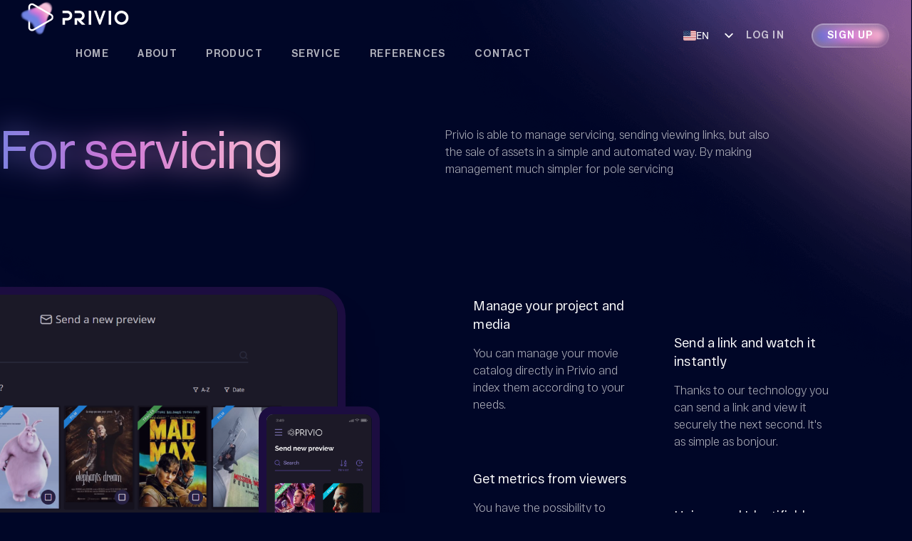

--- FILE ---
content_type: text/html; charset=UTF-8
request_url: https://www.privio.com/for-servicing/
body_size: 17420
content:
<!doctype html>
<html lang="en-US">
<head>
	<meta charset="UTF-8">
	<meta name="viewport" content="width=device-width, initial-scale=1">
	<link rel="profile" href="https://gmpg.org/xfn/11">
	<title>For servicing &#8211; Privio</title>
<meta name='robots' content='max-image-preview:large' />
<link rel='dns-prefetch' href='//www.googletagmanager.com' />
<link rel="alternate" type="application/rss+xml" title="Privio &raquo; Feed" href="https://www.privio.com/feed/" />
<link rel="alternate" type="application/rss+xml" title="Privio &raquo; Comments Feed" href="https://www.privio.com/comments/feed/" />
<link rel="alternate" title="oEmbed (JSON)" type="application/json+oembed" href="https://www.privio.com/wp-json/oembed/1.0/embed?url=https%3A%2F%2Fwww.privio.com%2Ffor-servicing%2F" />
<link rel="alternate" title="oEmbed (XML)" type="text/xml+oembed" href="https://www.privio.com/wp-json/oembed/1.0/embed?url=https%3A%2F%2Fwww.privio.com%2Ffor-servicing%2F&#038;format=xml" />
<style id='wp-img-auto-sizes-contain-inline-css'>
img:is([sizes=auto i],[sizes^="auto," i]){contain-intrinsic-size:3000px 1500px}
/*# sourceURL=wp-img-auto-sizes-contain-inline-css */
</style>
<style id='global-styles-inline-css'>
:root{--wp--preset--aspect-ratio--square: 1;--wp--preset--aspect-ratio--4-3: 4/3;--wp--preset--aspect-ratio--3-4: 3/4;--wp--preset--aspect-ratio--3-2: 3/2;--wp--preset--aspect-ratio--2-3: 2/3;--wp--preset--aspect-ratio--16-9: 16/9;--wp--preset--aspect-ratio--9-16: 9/16;--wp--preset--color--black: #000000;--wp--preset--color--cyan-bluish-gray: #abb8c3;--wp--preset--color--white: #ffffff;--wp--preset--color--pale-pink: #f78da7;--wp--preset--color--vivid-red: #cf2e2e;--wp--preset--color--luminous-vivid-orange: #ff6900;--wp--preset--color--luminous-vivid-amber: #fcb900;--wp--preset--color--light-green-cyan: #7bdcb5;--wp--preset--color--vivid-green-cyan: #00d084;--wp--preset--color--pale-cyan-blue: #8ed1fc;--wp--preset--color--vivid-cyan-blue: #0693e3;--wp--preset--color--vivid-purple: #9b51e0;--wp--preset--gradient--vivid-cyan-blue-to-vivid-purple: linear-gradient(135deg,rgb(6,147,227) 0%,rgb(155,81,224) 100%);--wp--preset--gradient--light-green-cyan-to-vivid-green-cyan: linear-gradient(135deg,rgb(122,220,180) 0%,rgb(0,208,130) 100%);--wp--preset--gradient--luminous-vivid-amber-to-luminous-vivid-orange: linear-gradient(135deg,rgb(252,185,0) 0%,rgb(255,105,0) 100%);--wp--preset--gradient--luminous-vivid-orange-to-vivid-red: linear-gradient(135deg,rgb(255,105,0) 0%,rgb(207,46,46) 100%);--wp--preset--gradient--very-light-gray-to-cyan-bluish-gray: linear-gradient(135deg,rgb(238,238,238) 0%,rgb(169,184,195) 100%);--wp--preset--gradient--cool-to-warm-spectrum: linear-gradient(135deg,rgb(74,234,220) 0%,rgb(151,120,209) 20%,rgb(207,42,186) 40%,rgb(238,44,130) 60%,rgb(251,105,98) 80%,rgb(254,248,76) 100%);--wp--preset--gradient--blush-light-purple: linear-gradient(135deg,rgb(255,206,236) 0%,rgb(152,150,240) 100%);--wp--preset--gradient--blush-bordeaux: linear-gradient(135deg,rgb(254,205,165) 0%,rgb(254,45,45) 50%,rgb(107,0,62) 100%);--wp--preset--gradient--luminous-dusk: linear-gradient(135deg,rgb(255,203,112) 0%,rgb(199,81,192) 50%,rgb(65,88,208) 100%);--wp--preset--gradient--pale-ocean: linear-gradient(135deg,rgb(255,245,203) 0%,rgb(182,227,212) 50%,rgb(51,167,181) 100%);--wp--preset--gradient--electric-grass: linear-gradient(135deg,rgb(202,248,128) 0%,rgb(113,206,126) 100%);--wp--preset--gradient--midnight: linear-gradient(135deg,rgb(2,3,129) 0%,rgb(40,116,252) 100%);--wp--preset--font-size--small: 13px;--wp--preset--font-size--medium: 20px;--wp--preset--font-size--large: 36px;--wp--preset--font-size--x-large: 42px;--wp--preset--spacing--20: 0.44rem;--wp--preset--spacing--30: 0.67rem;--wp--preset--spacing--40: 1rem;--wp--preset--spacing--50: 1.5rem;--wp--preset--spacing--60: 2.25rem;--wp--preset--spacing--70: 3.38rem;--wp--preset--spacing--80: 5.06rem;--wp--preset--shadow--natural: 6px 6px 9px rgba(0, 0, 0, 0.2);--wp--preset--shadow--deep: 12px 12px 50px rgba(0, 0, 0, 0.4);--wp--preset--shadow--sharp: 6px 6px 0px rgba(0, 0, 0, 0.2);--wp--preset--shadow--outlined: 6px 6px 0px -3px rgb(255, 255, 255), 6px 6px rgb(0, 0, 0);--wp--preset--shadow--crisp: 6px 6px 0px rgb(0, 0, 0);}:root { --wp--style--global--content-size: 800px;--wp--style--global--wide-size: 1200px; }:where(body) { margin: 0; }.wp-site-blocks > .alignleft { float: left; margin-right: 2em; }.wp-site-blocks > .alignright { float: right; margin-left: 2em; }.wp-site-blocks > .aligncenter { justify-content: center; margin-left: auto; margin-right: auto; }:where(.wp-site-blocks) > * { margin-block-start: 24px; margin-block-end: 0; }:where(.wp-site-blocks) > :first-child { margin-block-start: 0; }:where(.wp-site-blocks) > :last-child { margin-block-end: 0; }:root { --wp--style--block-gap: 24px; }:root :where(.is-layout-flow) > :first-child{margin-block-start: 0;}:root :where(.is-layout-flow) > :last-child{margin-block-end: 0;}:root :where(.is-layout-flow) > *{margin-block-start: 24px;margin-block-end: 0;}:root :where(.is-layout-constrained) > :first-child{margin-block-start: 0;}:root :where(.is-layout-constrained) > :last-child{margin-block-end: 0;}:root :where(.is-layout-constrained) > *{margin-block-start: 24px;margin-block-end: 0;}:root :where(.is-layout-flex){gap: 24px;}:root :where(.is-layout-grid){gap: 24px;}.is-layout-flow > .alignleft{float: left;margin-inline-start: 0;margin-inline-end: 2em;}.is-layout-flow > .alignright{float: right;margin-inline-start: 2em;margin-inline-end: 0;}.is-layout-flow > .aligncenter{margin-left: auto !important;margin-right: auto !important;}.is-layout-constrained > .alignleft{float: left;margin-inline-start: 0;margin-inline-end: 2em;}.is-layout-constrained > .alignright{float: right;margin-inline-start: 2em;margin-inline-end: 0;}.is-layout-constrained > .aligncenter{margin-left: auto !important;margin-right: auto !important;}.is-layout-constrained > :where(:not(.alignleft):not(.alignright):not(.alignfull)){max-width: var(--wp--style--global--content-size);margin-left: auto !important;margin-right: auto !important;}.is-layout-constrained > .alignwide{max-width: var(--wp--style--global--wide-size);}body .is-layout-flex{display: flex;}.is-layout-flex{flex-wrap: wrap;align-items: center;}.is-layout-flex > :is(*, div){margin: 0;}body .is-layout-grid{display: grid;}.is-layout-grid > :is(*, div){margin: 0;}body{padding-top: 0px;padding-right: 0px;padding-bottom: 0px;padding-left: 0px;}a:where(:not(.wp-element-button)){text-decoration: underline;}:root :where(.wp-element-button, .wp-block-button__link){background-color: #32373c;border-width: 0;color: #fff;font-family: inherit;font-size: inherit;font-style: inherit;font-weight: inherit;letter-spacing: inherit;line-height: inherit;padding-top: calc(0.667em + 2px);padding-right: calc(1.333em + 2px);padding-bottom: calc(0.667em + 2px);padding-left: calc(1.333em + 2px);text-decoration: none;text-transform: inherit;}.has-black-color{color: var(--wp--preset--color--black) !important;}.has-cyan-bluish-gray-color{color: var(--wp--preset--color--cyan-bluish-gray) !important;}.has-white-color{color: var(--wp--preset--color--white) !important;}.has-pale-pink-color{color: var(--wp--preset--color--pale-pink) !important;}.has-vivid-red-color{color: var(--wp--preset--color--vivid-red) !important;}.has-luminous-vivid-orange-color{color: var(--wp--preset--color--luminous-vivid-orange) !important;}.has-luminous-vivid-amber-color{color: var(--wp--preset--color--luminous-vivid-amber) !important;}.has-light-green-cyan-color{color: var(--wp--preset--color--light-green-cyan) !important;}.has-vivid-green-cyan-color{color: var(--wp--preset--color--vivid-green-cyan) !important;}.has-pale-cyan-blue-color{color: var(--wp--preset--color--pale-cyan-blue) !important;}.has-vivid-cyan-blue-color{color: var(--wp--preset--color--vivid-cyan-blue) !important;}.has-vivid-purple-color{color: var(--wp--preset--color--vivid-purple) !important;}.has-black-background-color{background-color: var(--wp--preset--color--black) !important;}.has-cyan-bluish-gray-background-color{background-color: var(--wp--preset--color--cyan-bluish-gray) !important;}.has-white-background-color{background-color: var(--wp--preset--color--white) !important;}.has-pale-pink-background-color{background-color: var(--wp--preset--color--pale-pink) !important;}.has-vivid-red-background-color{background-color: var(--wp--preset--color--vivid-red) !important;}.has-luminous-vivid-orange-background-color{background-color: var(--wp--preset--color--luminous-vivid-orange) !important;}.has-luminous-vivid-amber-background-color{background-color: var(--wp--preset--color--luminous-vivid-amber) !important;}.has-light-green-cyan-background-color{background-color: var(--wp--preset--color--light-green-cyan) !important;}.has-vivid-green-cyan-background-color{background-color: var(--wp--preset--color--vivid-green-cyan) !important;}.has-pale-cyan-blue-background-color{background-color: var(--wp--preset--color--pale-cyan-blue) !important;}.has-vivid-cyan-blue-background-color{background-color: var(--wp--preset--color--vivid-cyan-blue) !important;}.has-vivid-purple-background-color{background-color: var(--wp--preset--color--vivid-purple) !important;}.has-black-border-color{border-color: var(--wp--preset--color--black) !important;}.has-cyan-bluish-gray-border-color{border-color: var(--wp--preset--color--cyan-bluish-gray) !important;}.has-white-border-color{border-color: var(--wp--preset--color--white) !important;}.has-pale-pink-border-color{border-color: var(--wp--preset--color--pale-pink) !important;}.has-vivid-red-border-color{border-color: var(--wp--preset--color--vivid-red) !important;}.has-luminous-vivid-orange-border-color{border-color: var(--wp--preset--color--luminous-vivid-orange) !important;}.has-luminous-vivid-amber-border-color{border-color: var(--wp--preset--color--luminous-vivid-amber) !important;}.has-light-green-cyan-border-color{border-color: var(--wp--preset--color--light-green-cyan) !important;}.has-vivid-green-cyan-border-color{border-color: var(--wp--preset--color--vivid-green-cyan) !important;}.has-pale-cyan-blue-border-color{border-color: var(--wp--preset--color--pale-cyan-blue) !important;}.has-vivid-cyan-blue-border-color{border-color: var(--wp--preset--color--vivid-cyan-blue) !important;}.has-vivid-purple-border-color{border-color: var(--wp--preset--color--vivid-purple) !important;}.has-vivid-cyan-blue-to-vivid-purple-gradient-background{background: var(--wp--preset--gradient--vivid-cyan-blue-to-vivid-purple) !important;}.has-light-green-cyan-to-vivid-green-cyan-gradient-background{background: var(--wp--preset--gradient--light-green-cyan-to-vivid-green-cyan) !important;}.has-luminous-vivid-amber-to-luminous-vivid-orange-gradient-background{background: var(--wp--preset--gradient--luminous-vivid-amber-to-luminous-vivid-orange) !important;}.has-luminous-vivid-orange-to-vivid-red-gradient-background{background: var(--wp--preset--gradient--luminous-vivid-orange-to-vivid-red) !important;}.has-very-light-gray-to-cyan-bluish-gray-gradient-background{background: var(--wp--preset--gradient--very-light-gray-to-cyan-bluish-gray) !important;}.has-cool-to-warm-spectrum-gradient-background{background: var(--wp--preset--gradient--cool-to-warm-spectrum) !important;}.has-blush-light-purple-gradient-background{background: var(--wp--preset--gradient--blush-light-purple) !important;}.has-blush-bordeaux-gradient-background{background: var(--wp--preset--gradient--blush-bordeaux) !important;}.has-luminous-dusk-gradient-background{background: var(--wp--preset--gradient--luminous-dusk) !important;}.has-pale-ocean-gradient-background{background: var(--wp--preset--gradient--pale-ocean) !important;}.has-electric-grass-gradient-background{background: var(--wp--preset--gradient--electric-grass) !important;}.has-midnight-gradient-background{background: var(--wp--preset--gradient--midnight) !important;}.has-small-font-size{font-size: var(--wp--preset--font-size--small) !important;}.has-medium-font-size{font-size: var(--wp--preset--font-size--medium) !important;}.has-large-font-size{font-size: var(--wp--preset--font-size--large) !important;}.has-x-large-font-size{font-size: var(--wp--preset--font-size--x-large) !important;}
:root :where(.wp-block-pullquote){font-size: 1.5em;line-height: 1.6;}
/*# sourceURL=global-styles-inline-css */
</style>
<link rel='stylesheet' id='hello-elementor-css' href='https://www.privio.com/wp-content/themes/hello-elementor/assets/css/reset.css?ver=3.4.5' media='all' />
<link rel='stylesheet' id='hello-elementor-theme-style-css' href='https://www.privio.com/wp-content/themes/hello-elementor/assets/css/theme.css?ver=3.4.5' media='all' />
<link rel='stylesheet' id='hello-elementor-header-footer-css' href='https://www.privio.com/wp-content/themes/hello-elementor/assets/css/header-footer.css?ver=3.4.5' media='all' />
<link rel='stylesheet' id='elementor-frontend-css' href='https://www.privio.com/wp-content/plugins/elementor/assets/css/frontend.min.css?ver=3.34.4' media='all' />
<link rel='stylesheet' id='elementor-post-5-css' href='https://www.privio.com/wp-content/uploads/elementor/css/post-5.css?ver=1769820582' media='all' />
<link rel='stylesheet' id='widget-image-css' href='https://www.privio.com/wp-content/plugins/elementor/assets/css/widget-image.min.css?ver=3.34.4' media='all' />
<link rel='stylesheet' id='widget-nav-menu-css' href='https://www.privio.com/wp-content/plugins/elementor-pro/assets/css/widget-nav-menu.min.css?ver=3.34.4' media='all' />
<link rel='stylesheet' id='widget-heading-css' href='https://www.privio.com/wp-content/plugins/elementor/assets/css/widget-heading.min.css?ver=3.34.4' media='all' />
<link rel='stylesheet' id='e-sticky-css' href='https://www.privio.com/wp-content/plugins/elementor-pro/assets/css/modules/sticky.min.css?ver=3.34.4' media='all' />
<link rel='stylesheet' id='widget-social-icons-css' href='https://www.privio.com/wp-content/plugins/elementor/assets/css/widget-social-icons.min.css?ver=3.34.4' media='all' />
<link rel='stylesheet' id='e-apple-webkit-css' href='https://www.privio.com/wp-content/plugins/elementor/assets/css/conditionals/apple-webkit.min.css?ver=3.34.4' media='all' />
<link rel='stylesheet' id='widget-divider-css' href='https://www.privio.com/wp-content/plugins/elementor/assets/css/widget-divider.min.css?ver=3.34.4' media='all' />
<link rel='stylesheet' id='widget-spacer-css' href='https://www.privio.com/wp-content/plugins/elementor/assets/css/widget-spacer.min.css?ver=3.34.4' media='all' />
<link rel='stylesheet' id='e-animation-fadeIn-css' href='https://www.privio.com/wp-content/plugins/elementor/assets/lib/animations/styles/fadeIn.min.css?ver=3.34.4' media='all' />
<link rel='stylesheet' id='e-popup-css' href='https://www.privio.com/wp-content/plugins/elementor-pro/assets/css/conditionals/popup.min.css?ver=3.34.4' media='all' />
<link rel='stylesheet' id='elementor-icons-css' href='https://www.privio.com/wp-content/plugins/elementor/assets/lib/eicons/css/elementor-icons.min.css?ver=5.46.0' media='all' />
<link rel='stylesheet' id='jet-tabs-frontend-css' href='https://www.privio.com/wp-content/plugins/jet-tabs/assets/css/jet-tabs-frontend.css?ver=2.2.12.1' media='all' />
<link rel='stylesheet' id='swiper-css' href='https://www.privio.com/wp-content/plugins/elementor/assets/lib/swiper/v8/css/swiper.min.css?ver=8.4.5' media='all' />
<link rel='stylesheet' id='jet-elements-css' href='https://www.privio.com/wp-content/plugins/jet-elements/assets/css/jet-elements.css?ver=2.7.12.3' media='all' />
<link rel='stylesheet' id='jet-headline-css' href='https://www.privio.com/wp-content/plugins/jet-elements/assets/css/addons/jet-headline.css?ver=2.7.12.3' media='all' />
<link rel='stylesheet' id='jet-headline-skin-css' href='https://www.privio.com/wp-content/plugins/jet-elements/assets/css/skin/jet-headline.css?ver=2.7.12.3' media='all' />
<link rel='stylesheet' id='e-animation-flash-css' href='https://www.privio.com/wp-content/plugins/elementor/assets/lib/animations/styles/flash.min.css?ver=3.34.4' media='all' />
<link rel='stylesheet' id='elementor-post-1118-css' href='https://www.privio.com/wp-content/uploads/elementor/css/post-1118.css?ver=1769838920' media='all' />
<link rel='stylesheet' id='elementor-post-37-css' href='https://www.privio.com/wp-content/uploads/elementor/css/post-37.css?ver=1769820582' media='all' />
<link rel='stylesheet' id='elementor-post-353-css' href='https://www.privio.com/wp-content/uploads/elementor/css/post-353.css?ver=1769820582' media='all' />
<link rel='stylesheet' id='elementor-post-663-css' href='https://www.privio.com/wp-content/uploads/elementor/css/post-663.css?ver=1769820582' media='all' />
<link rel='stylesheet' id='trp-language-switcher-v2-css' href='https://www.privio.com/wp-content/plugins/translatepress-multilingual/assets/css/trp-language-switcher-v2.css?ver=3.0.7' media='all' />
<link rel='stylesheet' id='elementor-gf-local-roboto-css' href='https://www.privio.com/wp-content/uploads/elementor/google-fonts/css/roboto.css?ver=1742258877' media='all' />
<link rel='stylesheet' id='elementor-icons-shared-0-css' href='https://www.privio.com/wp-content/plugins/elementor/assets/lib/font-awesome/css/fontawesome.min.css?ver=5.15.3' media='all' />
<link rel='stylesheet' id='elementor-icons-fa-brands-css' href='https://www.privio.com/wp-content/plugins/elementor/assets/lib/font-awesome/css/brands.min.css?ver=5.15.3' media='all' />
<link rel='stylesheet' id='elementor-icons-fa-solid-css' href='https://www.privio.com/wp-content/plugins/elementor/assets/lib/font-awesome/css/solid.min.css?ver=5.15.3' media='all' />
<script src="https://www.privio.com/wp-includes/js/jquery/jquery.min.js?ver=3.7.1" id="jquery-core-js"></script>
<script src="https://www.privio.com/wp-includes/js/jquery/jquery-migrate.min.js?ver=3.4.1" id="jquery-migrate-js"></script>
<script src="https://www.privio.com/wp-content/plugins/translatepress-multilingual/assets/js/trp-frontend-language-switcher.js?ver=3.0.7" id="trp-language-switcher-js-v2-js"></script>

<!-- Google tag (gtag.js) snippet added by Site Kit -->
<!-- Google Analytics snippet added by Site Kit -->
<script src="https://www.googletagmanager.com/gtag/js?id=GT-PBCVG4W" id="google_gtagjs-js" async></script>
<script id="google_gtagjs-js-after">
window.dataLayer = window.dataLayer || [];function gtag(){dataLayer.push(arguments);}
gtag("set","linker",{"domains":["www.privio.com"]});
gtag("js", new Date());
gtag("set", "developer_id.dZTNiMT", true);
gtag("config", "GT-PBCVG4W");
//# sourceURL=google_gtagjs-js-after
</script>
<link rel="https://api.w.org/" href="https://www.privio.com/wp-json/" /><link rel="alternate" title="JSON" type="application/json" href="https://www.privio.com/wp-json/wp/v2/pages/1118" /><link rel="EditURI" type="application/rsd+xml" title="RSD" href="https://www.privio.com/xmlrpc.php?rsd" />

<link rel="canonical" href="https://www.privio.com/for-servicing/" />
<link rel='shortlink' href='https://www.privio.com/?p=1118' />
<meta name="generator" content="Site Kit by Google 1.171.0" /><link rel="alternate" hreflang="en-US" href="https://www.privio.com/for-servicing/"/>
<link rel="alternate" hreflang="fr-FR" href="https://www.privio.com/fr/for-servicing/"/>
<link rel="alternate" hreflang="es-ES" href="https://www.privio.com/es/for-servicing/"/>
<link rel="alternate" hreflang="it-IT" href="https://www.privio.com/it/for-servicing/"/>
<link rel="alternate" hreflang="de-DE" href="https://www.privio.com/de/for-servicing/"/>
<link rel="alternate" hreflang="en" href="https://www.privio.com/for-servicing/"/>
<link rel="alternate" hreflang="fr" href="https://www.privio.com/fr/for-servicing/"/>
<link rel="alternate" hreflang="es" href="https://www.privio.com/es/for-servicing/"/>
<link rel="alternate" hreflang="it" href="https://www.privio.com/it/for-servicing/"/>
<link rel="alternate" hreflang="de" href="https://www.privio.com/de/for-servicing/"/>
<link rel="alternate" hreflang="x-default" href="https://www.privio.com/for-servicing/"/>
<meta name="generator" content="Elementor 3.34.4; features: additional_custom_breakpoints; settings: css_print_method-external, google_font-enabled, font_display-auto">
			<style>
				.e-con.e-parent:nth-of-type(n+4):not(.e-lazyloaded):not(.e-no-lazyload),
				.e-con.e-parent:nth-of-type(n+4):not(.e-lazyloaded):not(.e-no-lazyload) * {
					background-image: none !important;
				}
				@media screen and (max-height: 1024px) {
					.e-con.e-parent:nth-of-type(n+3):not(.e-lazyloaded):not(.e-no-lazyload),
					.e-con.e-parent:nth-of-type(n+3):not(.e-lazyloaded):not(.e-no-lazyload) * {
						background-image: none !important;
					}
				}
				@media screen and (max-height: 640px) {
					.e-con.e-parent:nth-of-type(n+2):not(.e-lazyloaded):not(.e-no-lazyload),
					.e-con.e-parent:nth-of-type(n+2):not(.e-lazyloaded):not(.e-no-lazyload) * {
						background-image: none !important;
					}
				}
			</style>
			<link rel="icon" href="https://www.privio.com/wp-content/uploads/2022/05/favicon_85x85.png" sizes="32x32" />
<link rel="icon" href="https://www.privio.com/wp-content/uploads/2022/05/favicon_85x85.png" sizes="192x192" />
<link rel="apple-touch-icon" href="https://www.privio.com/wp-content/uploads/2022/05/favicon_85x85.png" />
<meta name="msapplication-TileImage" content="https://www.privio.com/wp-content/uploads/2022/05/favicon_85x85.png" />
		<style id="wp-custom-css">
			.trp-language-switcher>div{
	background-size:0px;
	padding : 0px;
}

/*Largeur générale du conteneur des pages */
body.page-id-3233 .e-con{
	--container-max-width: 1500px;
}
/* Optimisation responsive mobile */
.trp-language-switcher{
	width:0px; /* Largeur du menu des langues */
}

/***TABS***/


/*tabs wrapper*/
.privio-tabs .elementor-tabs-wrapper{
	margin-bottom:20px !important;
	display:flex !important;
	justify-content:start !important;
	outline:none !important;
	width:fit-content !important;
	margin:auto;
	border:solid 1px white;
	padding:10px !important;
	gap:20px;
	border-radius:50px;
}

.privio-tabs .elementor-tabs{
	display:flex;
	flex-direction:column;
	align-items:center;
}

.privio-tabs .jet-table__cell-content{
	min-width:150px;
}

.privio-tabs tr td{
	border-bottom:solid 1px white !important;
	padding:15px !important;
}

.privio-tabs .elementor-tabs-wrapper::-webkit-scrollbar{
	display:none !important;
}

/*tab title*/
.privio-tabs .elementor-tab-title{
	padding:0 !important;
	text-align:center;
	display:flex !important;
	align-items:center !important;
}

/*remove before and after border on active statement*/

.privio-tabs .elementor-tab-title.elementor-active::before,.elementor-tab-title.elementor-active::after{
	display:none !important;

}

.privio-tabs .elementor-tab-title.elementor-active b{
	animation-name: title-active-animation;
	border-radius:50px;
	animation-duration:1s;
	padding:10px !important;
}


/*title hover**/

.privio-tabs .elementor-tab-title b{
	transition:all 0.3s;
	padding:10px 0;
}

.privio-tabs .elementor-tab-title b:hover{
	border-radius:50px;
	box-shadow:0 0 10px rgba(255,255,255,0.3);
	background-color:rgba(255,255,255,0.1);
}

@keyframes title-active-animation {
	from{
		opacity:0;
		transform:translateY(-5px);
	}
	to{
		opacity:1;
		transform:translateY(0);
	}
}

.privio-tabs .elementor-tab-title.elementor-active b.dark_pink{
	background-color:#F1ACD0;
}

.privio-tabs .elementor-tab-title.elementor-active b.fuxia{
	background-color:#CE77D6;
}

.privio-tabs .elementor-tab-title.elementor-active b.dark_blue{
	background-color:#7183E3;
}

/*tab title is active*/
.privio-tabs .elementor-tab-title.elementor-active{
	border:none !important;
	color:white !important;
	font-weight:bold !important;
}

.privio-tabs .elementor-tab-mobile-title{
	display:none !important;
}

/**Tab content animation fade in***/

.elementor-tab-content{
	animation-name:privio-tab-content;
	animation-duration:1s !important;
}

@keyframes privio-tab-content{
	from{
		opacity:0;
	}
	to{
		opacity:1;
	}
}

/**active box**/

.blue-box a{
	background-color:#7183E3 !important;
}

.pink-box a{
		background-color:#F1ACD0 !important;
}

.fuxia-box a{
		background-color:#CE77D6 !important;
}

/*IMG width*/
.big-width-img img{
	width:1000px !important;
	max-width:none !important;
}

/**img relative privio cloud page**/

.img-privio-relative img{
    position:relative;
    right:515px;
}

.img-privio-relative-2 img{
	position:relative;
	top:85px;
}

/**RESPONSIVE**/
@media (max-width:1024px){
	
	.big-width-img img{
	width:100% !important;
	}
	
	.img-privio-relative-2 img{
	top:0;
}

	
	.img-privio-relative img{
    position:relative;
    right:0;
}	
}

/**privio pricing tables cloud page**/

:root{
	--action-box-color:#F1ACD0;
}

.box-action a{
	line-height: 15px;
	padding: 10px 20px !important;
	width:fit-content !important;
	letter-spacing:1px !important;
}

.privio-price-table b{
	font-weight:bold !important;
	font-size:18px !important;
	font-family:"NeueHaasDisplay", Sans-serif !important;
}

.privio-price-table b.pink{
	color:#CE77D6 !important;
}

.privio-price-table b.light-pink{
	color:#F1ACD0 !important;
}


.privio-price-table b.blue{
	color:#7183E3 !important;
}

.privio-price-table .pricing-table__title{
	padding-bottom:10px !important;
	border-bottom:solid 1px grey !important;
}

.privio-price-table .pricing-feature{
	margin-top:10px !important;}



/**Privio cards***/

.privio-card span{
	font-size:18px !important;
}
	
	.privio-card b.blue{
		font-weight:bold !important;
		font-family:"NeueHaasDisplay", Sans-serif !important;
	}

.privio-card .pricing-table__action{
	display:flex !important;
	justify-content:center !important;
}

/***text gradient***/

.text-gradient{
  background: -webkit-linear-gradient(360deg,#7183E3,#CE77D6,#F1ACD0,#F6C6DE);
  -webkit-background-clip: text;
  -webkit-text-fill-color: transparent;
}



/***check color cloud***/

body.page-id-3233 .fa-check:before{
	color:white !important;
}

/**PAGE D'ACCUEIL IMAGE FIT CONTENT PROBLEME FIXED***/


/*first*/
@media(max-width:768px){
    .fit-content-height-2{
    padding-bottom:20vw;
    }
}

@media(max-width:550px){
    .fit-content-height-2{
    padding-bottom:13vw;
    }
}


@media(max-width:425px){
        .fit-content-height-2{
    padding-bottom:5vw;
    }
}


/*second*/


@media(max-width:768px){
    .fit-content-height{
    padding-bottom:16vw;
    }
}

@media(max-width:550px){
    .fit-content-height{
    padding-bottom:5vw;
    }
}


@media(max-width:425px){
        .fit-content-height{
    padding-bottom:0;
    }
}

/**privio cloud homepage tools e con inner margin inline**/


body.page-id-5349 .e-con{
	--content-width:82% !important;
}		</style>
		</head>
<body class="wp-singular page-template page-template-elementor_header_footer page page-id-1118 wp-custom-logo wp-embed-responsive wp-theme-hello-elementor translatepress-en_US hello-elementor-default elementor-default elementor-template-full-width elementor-kit-5 elementor-page elementor-page-1118">


<a class="skip-link screen-reader-text" href="#content">Skip to content</a>

		<header data-elementor-type="header" data-elementor-id="37" class="elementor elementor-37 elementor-location-header" data-elementor-post-type="elementor_library">
					<header class="elementor-section elementor-top-section elementor-element elementor-element-73badf2 elementor-section-height-min-height elementor-section-full_width sticky-header elementor-section-height-default elementor-section-items-middle" data-id="73badf2" data-element_type="section" data-settings="{&quot;jet_parallax_layout_list&quot;:[],&quot;sticky&quot;:&quot;top&quot;,&quot;sticky_effects_offset&quot;:85,&quot;sticky_on&quot;:[&quot;desktop&quot;,&quot;tablet&quot;,&quot;mobile&quot;],&quot;sticky_offset&quot;:0,&quot;sticky_anchor_link_offset&quot;:0}">
						<div class="elementor-container elementor-column-gap-no">
					<div class="elementor-column elementor-col-50 elementor-top-column elementor-element elementor-element-ca92bda" data-id="ca92bda" data-element_type="column">
			<div class="elementor-widget-wrap elementor-element-populated">
						<div class="elementor-element elementor-element-94eba4c elementor-widget__width-initial elementor-widget-tablet__width-initial elementor-widget-mobile__width-initial elementor-widget elementor-widget-theme-site-logo elementor-widget-image" data-id="94eba4c" data-element_type="widget" data-widget_type="theme-site-logo.default">
				<div class="elementor-widget-container">
											<a href="https://www.privio.com">
			<img width="157" height="52" src="https://www.privio.com/wp-content/uploads/2022/05/privio.png" class="attachment-full size-full wp-image-57" alt="" />				</a>
											</div>
				</div>
				<div class="elementor-element elementor-element-c5493b0 elementor-widget__width-auto elementor-hidden-tablet elementor-hidden-mobile elementor-nav-menu--dropdown-tablet elementor-nav-menu__text-align-aside elementor-nav-menu--toggle elementor-nav-menu--burger elementor-widget elementor-widget-nav-menu" data-id="c5493b0" data-element_type="widget" data-settings="{&quot;submenu_icon&quot;:{&quot;value&quot;:&quot;&lt;i class=\&quot;\&quot; aria-hidden=\&quot;true\&quot;&gt;&lt;\/i&gt;&quot;,&quot;library&quot;:&quot;&quot;},&quot;layout&quot;:&quot;horizontal&quot;,&quot;toggle&quot;:&quot;burger&quot;}" data-widget_type="nav-menu.default">
				<div class="elementor-widget-container">
								<nav aria-label="Menu" class="elementor-nav-menu--main elementor-nav-menu__container elementor-nav-menu--layout-horizontal e--pointer-underline e--animation-drop-in">
				<ul id="menu-1-c5493b0" class="elementor-nav-menu"><li class="menu-item menu-item-type-post_type menu-item-object-page menu-item-home menu-item-1818"><a href="https://www.privio.com/" class="elementor-item">Home</a></li>
<li class="menu-item menu-item-type-post_type menu-item-object-page menu-item-56"><a href="https://www.privio.com/about/" class="elementor-item">About</a></li>
<li class="menu-item menu-item-type-custom menu-item-object-custom menu-item-has-children menu-item-1404"><a href="#" class="elementor-item elementor-item-anchor">Product</a>
<ul class="sub-menu elementor-nav-menu--dropdown">
	<li class="menu-item menu-item-type-post_type menu-item-object-page menu-item-has-children menu-item-870"><a href="https://www.privio.com/screener/" class="elementor-sub-item">Screener</a>
	<ul class="sub-menu elementor-nav-menu--dropdown">
		<li class="menu-item menu-item-type-custom menu-item-object-custom menu-item-2731"><a href="/screener/#pricing" class="elementor-sub-item elementor-item-anchor">Pricing plan</a></li>
	</ul>
</li>
	<li class="menu-item menu-item-type-post_type menu-item-object-page menu-item-889"><a href="https://www.privio.com/shop/" class="elementor-sub-item">Shop</a></li>
	<li class="menu-item menu-item-type-post_type menu-item-object-page menu-item-has-children menu-item-1056"><a href="https://www.privio.com/dailies/" class="elementor-sub-item">Dailies</a>
	<ul class="sub-menu elementor-nav-menu--dropdown">
		<li class="menu-item menu-item-type-custom menu-item-object-custom menu-item-2924"><a href="/dailies/#pricing" class="elementor-sub-item elementor-item-anchor">Pricing plan</a></li>
	</ul>
</li>
	<li class="menu-item menu-item-type-post_type menu-item-object-page menu-item-has-children menu-item-5771"><a href="https://www.privio.com/cloud/" class="elementor-sub-item">Cloud</a>
	<ul class="sub-menu elementor-nav-menu--dropdown">
		<li class="menu-item menu-item-type-custom menu-item-object-custom menu-item-5772"><a href="https://www.privio.com/cloud/#offers" class="elementor-sub-item elementor-item-anchor">Pricing plan</a></li>
	</ul>
</li>
	<li class="menu-item menu-item-type-post_type menu-item-object-page menu-item-6742"><a href="https://www.privio.com/digital-lineup/" class="elementor-sub-item">Digital Lineup</a></li>
</ul>
</li>
<li class="menu-item menu-item-type-custom menu-item-object-custom current-menu-ancestor current-menu-parent menu-item-has-children menu-item-1405"><a href="#" class="elementor-item elementor-item-anchor">Service</a>
<ul class="sub-menu elementor-nav-menu--dropdown">
	<li class="menu-item menu-item-type-post_type menu-item-object-page menu-item-1132"><a href="https://www.privio.com/for-sellers/" class="elementor-sub-item">For sellers</a></li>
	<li class="menu-item menu-item-type-post_type menu-item-object-page menu-item-1131"><a href="https://www.privio.com/for-distributors/" class="elementor-sub-item">For distributors</a></li>
	<li class="menu-item menu-item-type-post_type menu-item-object-page menu-item-1130"><a href="https://www.privio.com/for-festivals/" class="elementor-sub-item">For festivals</a></li>
	<li class="menu-item menu-item-type-post_type menu-item-object-page current-menu-item page_item page-item-1118 current_page_item menu-item-1129"><a href="https://www.privio.com/for-servicing/" aria-current="page" class="elementor-sub-item elementor-item-active">For servicing</a></li>
	<li class="menu-item menu-item-type-post_type menu-item-object-page menu-item-1128"><a href="https://www.privio.com/for-producers/" class="elementor-sub-item">For producers</a></li>
	<li class="menu-item menu-item-type-post_type menu-item-object-page menu-item-1127"><a href="https://www.privio.com/for-press-agents/" class="elementor-sub-item">For press agents</a></li>
	<li class="menu-item menu-item-type-post_type menu-item-object-page menu-item-1126"><a href="https://www.privio.com/for-companies/" class="elementor-sub-item">For companies</a></li>
</ul>
</li>
<li class="menu-item menu-item-type-post_type menu-item-object-page menu-item-6743"><a href="https://www.privio.com/nos-references/" class="elementor-item">References</a></li>
<li class="menu-item menu-item-type-post_type menu-item-object-page menu-item-1756"><a href="https://www.privio.com/contact/" class="elementor-item">Contact</a></li>
</ul>			</nav>
					<div class="elementor-menu-toggle" role="button" tabindex="0" aria-label="Menu Toggle" aria-expanded="false">
			<i aria-hidden="true" role="presentation" class="elementor-menu-toggle__icon--open eicon-menu-bar"></i><i aria-hidden="true" role="presentation" class="elementor-menu-toggle__icon--close eicon-close"></i>		</div>
					<nav class="elementor-nav-menu--dropdown elementor-nav-menu__container" aria-hidden="true">
				<ul id="menu-2-c5493b0" class="elementor-nav-menu"><li class="menu-item menu-item-type-post_type menu-item-object-page menu-item-home menu-item-1818"><a href="https://www.privio.com/" class="elementor-item" tabindex="-1">Home</a></li>
<li class="menu-item menu-item-type-post_type menu-item-object-page menu-item-56"><a href="https://www.privio.com/about/" class="elementor-item" tabindex="-1">About</a></li>
<li class="menu-item menu-item-type-custom menu-item-object-custom menu-item-has-children menu-item-1404"><a href="#" class="elementor-item elementor-item-anchor" tabindex="-1">Product</a>
<ul class="sub-menu elementor-nav-menu--dropdown">
	<li class="menu-item menu-item-type-post_type menu-item-object-page menu-item-has-children menu-item-870"><a href="https://www.privio.com/screener/" class="elementor-sub-item" tabindex="-1">Screener</a>
	<ul class="sub-menu elementor-nav-menu--dropdown">
		<li class="menu-item menu-item-type-custom menu-item-object-custom menu-item-2731"><a href="/screener/#pricing" class="elementor-sub-item elementor-item-anchor" tabindex="-1">Pricing plan</a></li>
	</ul>
</li>
	<li class="menu-item menu-item-type-post_type menu-item-object-page menu-item-889"><a href="https://www.privio.com/shop/" class="elementor-sub-item" tabindex="-1">Shop</a></li>
	<li class="menu-item menu-item-type-post_type menu-item-object-page menu-item-has-children menu-item-1056"><a href="https://www.privio.com/dailies/" class="elementor-sub-item" tabindex="-1">Dailies</a>
	<ul class="sub-menu elementor-nav-menu--dropdown">
		<li class="menu-item menu-item-type-custom menu-item-object-custom menu-item-2924"><a href="/dailies/#pricing" class="elementor-sub-item elementor-item-anchor" tabindex="-1">Pricing plan</a></li>
	</ul>
</li>
	<li class="menu-item menu-item-type-post_type menu-item-object-page menu-item-has-children menu-item-5771"><a href="https://www.privio.com/cloud/" class="elementor-sub-item" tabindex="-1">Cloud</a>
	<ul class="sub-menu elementor-nav-menu--dropdown">
		<li class="menu-item menu-item-type-custom menu-item-object-custom menu-item-5772"><a href="https://www.privio.com/cloud/#offers" class="elementor-sub-item elementor-item-anchor" tabindex="-1">Pricing plan</a></li>
	</ul>
</li>
	<li class="menu-item menu-item-type-post_type menu-item-object-page menu-item-6742"><a href="https://www.privio.com/digital-lineup/" class="elementor-sub-item" tabindex="-1">Digital Lineup</a></li>
</ul>
</li>
<li class="menu-item menu-item-type-custom menu-item-object-custom current-menu-ancestor current-menu-parent menu-item-has-children menu-item-1405"><a href="#" class="elementor-item elementor-item-anchor" tabindex="-1">Service</a>
<ul class="sub-menu elementor-nav-menu--dropdown">
	<li class="menu-item menu-item-type-post_type menu-item-object-page menu-item-1132"><a href="https://www.privio.com/for-sellers/" class="elementor-sub-item" tabindex="-1">For sellers</a></li>
	<li class="menu-item menu-item-type-post_type menu-item-object-page menu-item-1131"><a href="https://www.privio.com/for-distributors/" class="elementor-sub-item" tabindex="-1">For distributors</a></li>
	<li class="menu-item menu-item-type-post_type menu-item-object-page menu-item-1130"><a href="https://www.privio.com/for-festivals/" class="elementor-sub-item" tabindex="-1">For festivals</a></li>
	<li class="menu-item menu-item-type-post_type menu-item-object-page current-menu-item page_item page-item-1118 current_page_item menu-item-1129"><a href="https://www.privio.com/for-servicing/" aria-current="page" class="elementor-sub-item elementor-item-active" tabindex="-1">For servicing</a></li>
	<li class="menu-item menu-item-type-post_type menu-item-object-page menu-item-1128"><a href="https://www.privio.com/for-producers/" class="elementor-sub-item" tabindex="-1">For producers</a></li>
	<li class="menu-item menu-item-type-post_type menu-item-object-page menu-item-1127"><a href="https://www.privio.com/for-press-agents/" class="elementor-sub-item" tabindex="-1">For press agents</a></li>
	<li class="menu-item menu-item-type-post_type menu-item-object-page menu-item-1126"><a href="https://www.privio.com/for-companies/" class="elementor-sub-item" tabindex="-1">For companies</a></li>
</ul>
</li>
<li class="menu-item menu-item-type-post_type menu-item-object-page menu-item-6743"><a href="https://www.privio.com/nos-references/" class="elementor-item" tabindex="-1">References</a></li>
<li class="menu-item menu-item-type-post_type menu-item-object-page menu-item-1756"><a href="https://www.privio.com/contact/" class="elementor-item" tabindex="-1">Contact</a></li>
</ul>			</nav>
						</div>
				</div>
					</div>
		</div>
				<div class="elementor-column elementor-col-50 elementor-top-column elementor-element elementor-element-05e622a" data-id="05e622a" data-element_type="column">
			<div class="elementor-widget-wrap elementor-element-populated">
						<div class="elementor-element elementor-element-991855a elementor-widget__width-initial elementor-widget elementor-widget-shortcode" data-id="991855a" data-element_type="widget" data-widget_type="shortcode.default">
				<div class="elementor-widget-container">
							<div class="elementor-shortcode"><div class="trp-shortcode-switcher__wrapper"
     style="--bg:#ffffff00;--bg-hover:#0000000d;--text:#ffffff;--text-hover:#cccecf;--border:none;--border-width:0px;--border-color:#1438521a;--border-radius:5px;--flag-radius:2px;--flag-size:18px;--aspect-ratio:4/3;--font-size:14px;--transition-duration:0.2s"
     role="group"
     data-open-mode="click">

    
        <!-- ANCHOR (in-flow only; sizing/borders; inert) -->
        <div class="trp-language-switcher trp-ls-dropdown trp-shortcode-switcher trp-shortcode-anchor trp-open-on-click"
             aria-hidden="true"
             inert
             data-no-translation>
                <div class="trp-current-language-item__wrapper">
        <a class="trp-language-item trp-language-item__default trp-language-item__current" data-no-translation href="https://www.privio.com/for-servicing/" title="EN"><img src="https://www.privio.com/wp-content/plugins/translatepress-multilingual/assets/flags/4x3/en_US.svg" class="trp-flag-image" alt="" role="presentation" loading="lazy" /><span class="trp-language-item-name">EN</span></a>                    <svg class="trp-shortcode-arrow" width="20" height="20" viewBox="0 0 20 21" fill="none" aria-hidden="true" focusable="false" xmlns="http://www.w3.org/2000/svg">
                <path d="M5 8L10 13L15 8" stroke="var(--text)" stroke-width="2" stroke-linecap="round" stroke-linejoin="round"/>
            </svg>
            </div>
            </div>

        <!-- OVERLAY (positioned; interactive surface) -->
        <div class="trp-language-switcher trp-ls-dropdown trp-shortcode-switcher trp-shortcode-overlay trp-open-on-click"
             role="navigation"
             aria-label="Website language selector"
             data-no-translation
        >
                <div class="trp-current-language-item__wrapper">
        <div class="trp-language-item trp-language-item__default trp-language-item__current" data-no-translation role="button" aria-expanded="false" tabindex="0" aria-label="Change language" aria-controls="trp-shortcode-dropdown-697ec789ce853"><img src="https://www.privio.com/wp-content/plugins/translatepress-multilingual/assets/flags/4x3/en_US.svg" class="trp-flag-image" alt="" role="presentation" loading="lazy" /><span class="trp-language-item-name">EN</span></div>                    <svg class="trp-shortcode-arrow" width="20" height="20" viewBox="0 0 20 21" fill="none" aria-hidden="true" focusable="false" xmlns="http://www.w3.org/2000/svg">
                <path d="M5 8L10 13L15 8" stroke="var(--text)" stroke-width="2" stroke-linecap="round" stroke-linejoin="round"/>
            </svg>
            </div>
    
            <div class="trp-switcher-dropdown-list"
                 id="trp-shortcode-dropdown-697ec789ce853"
                 role="group"
                 aria-label="Available languages"
                 hidden
                 inert
            >
                                                            <a class="trp-language-item" href="https://www.privio.com/fr/for-servicing/" title="FR">
                            <img src="https://www.privio.com/wp-content/plugins/translatepress-multilingual/assets/flags/4x3/fr_FR.svg" class="trp-flag-image" alt="" role="presentation" loading="lazy" />                                                            <span class="trp-language-item-name" data-no-translation>FR</span>
                                                                                </a>
                                            <a class="trp-language-item" href="https://www.privio.com/es/for-servicing/" title="ES">
                            <img src="https://www.privio.com/wp-content/plugins/translatepress-multilingual/assets/flags/4x3/es_ES.svg" class="trp-flag-image" alt="" role="presentation" loading="lazy" />                                                            <span class="trp-language-item-name" data-no-translation>ES</span>
                                                                                </a>
                                            <a class="trp-language-item" href="https://www.privio.com/it/for-servicing/" title="IT">
                            <img src="https://www.privio.com/wp-content/plugins/translatepress-multilingual/assets/flags/4x3/it_IT.svg" class="trp-flag-image" alt="" role="presentation" loading="lazy" />                                                            <span class="trp-language-item-name" data-no-translation>IT</span>
                                                                                </a>
                                            <a class="trp-language-item" href="https://www.privio.com/de/for-servicing/" title="DE">
                            <img src="https://www.privio.com/wp-content/plugins/translatepress-multilingual/assets/flags/4x3/de_DE.svg" class="trp-flag-image" alt="" role="presentation" loading="lazy" />                                                            <span class="trp-language-item-name" data-no-translation>DE</span>
                                                                                </a>
                                                </div>
        </div>

    </div>
<style id="trp-language-switcher-shortcode-custom-css">.trp-language-switcher { width: 100px; }</style></div>
						</div>
				</div>
				<div class="elementor-element elementor-element-dbcc205 elementor-hidden-desktop elementor-widget__width-auto elementor-view-default elementor-widget elementor-widget-icon" data-id="dbcc205" data-element_type="widget" data-widget_type="icon.default">
				<div class="elementor-widget-container">
							<div class="elementor-icon-wrapper">
			<a class="elementor-icon" href="#elementor-action%3Aaction%3Dpopup%3Aopen%26settings%3DeyJpZCI6IjY2MyIsInRvZ2dsZSI6ZmFsc2V9">
			<svg xmlns="http://www.w3.org/2000/svg" xmlns:xlink="http://www.w3.org/1999/xlink" id="Layer_1" x="0px" y="0px" viewBox="0 0 32 20" style="enable-background:new 0 0 32 20;" xml:space="preserve"><style type="text/css">	.st0{fill-rule:evenodd;clip-rule:evenodd;}</style><path class="st0" d="M0,0h22v2H0V0z M0,9h32v2H0V9z M10,18h22v2H10V18z"></path></svg>			</a>
		</div>
						</div>
				</div>
				<div class="elementor-element elementor-element-9020f52 elementor-widget__width-auto elementor-hidden-tablet elementor-hidden-mobile elementor-widget elementor-widget-heading" data-id="9020f52" data-element_type="widget" data-widget_type="heading.default">
				<div class="elementor-widget-container">
					<div class="elementor-heading-title elementor-size-default"><a href="https://account.privio.eu/" target="_blank" rel="noreferer noopener">LOG IN</a></div>				</div>
				</div>
				<div class="elementor-element elementor-element-7aa1ccc elementor-align-justify elementor-widget__width-initial elementor-hidden-tablet elementor-hidden-mobile elementor-widget elementor-widget-button" data-id="7aa1ccc" data-element_type="widget" id="sign-up" data-widget_type="button.default">
				<div class="elementor-widget-container">
									<div class="elementor-button-wrapper">
					<a class="elementor-button elementor-button-link elementor-size-sm" href="https://account.privio.eu/createAccount" target="_blank" rel="noreferer noopener">
						<span class="elementor-button-content-wrapper">
									<span class="elementor-button-text">sIGN UP</span>
					</span>
					</a>
				</div>
								</div>
				</div>
					</div>
		</div>
					</div>
		</header>
				</header>
				<div data-elementor-type="wp-page" data-elementor-id="1118" class="elementor elementor-1118" data-elementor-post-type="page">
						<section class="elementor-section elementor-top-section elementor-element elementor-element-5d1218f elementor-section-boxed elementor-section-height-default elementor-section-height-default" data-id="5d1218f" data-element_type="section" data-settings="{&quot;jet_parallax_layout_list&quot;:[]}">
						<div class="elementor-container elementor-column-gap-no">
					<div class="elementor-column elementor-col-50 elementor-top-column elementor-element elementor-element-2a7b837" data-id="2a7b837" data-element_type="column">
			<div class="elementor-widget-wrap elementor-element-populated">
						<div class="elementor-element elementor-element-48caba7 elementor-widget elementor-widget-jet-headline" data-id="48caba7" data-element_type="widget" data-widget_type="jet-headline.default">
				<div class="elementor-widget-container">
					<h1 class="jet-headline jet-headline--direction-horizontal"><span class="jet-headline__part jet-headline__first headline__part--image-text"><span class="jet-headline__label">For servicing </span></span><span class="jet-headline__space">&nbsp;</span></h1>				</div>
				</div>
				<div class="elementor-element elementor-element-949f31e elementor-absolute elementor-widget__width-auto elementor-hidden-tablet elementor-hidden-mobile elementor-invisible elementor-widget elementor-widget-jet-headline" data-id="949f31e" data-element_type="widget" data-settings="{&quot;_position&quot;:&quot;absolute&quot;,&quot;_animation&quot;:&quot;flash&quot;}" data-widget_type="jet-headline.default">
				<div class="elementor-widget-container">
					<h2 class="jet-headline jet-headline--direction-horizontal"><span class="jet-headline__part jet-headline__first headline__part--image-text"><span class="jet-headline__label">For servicing </span></span><span class="jet-headline__space">&nbsp;</span></h2>				</div>
				</div>
					</div>
		</div>
				<div class="elementor-column elementor-col-50 elementor-top-column elementor-element elementor-element-677e477" data-id="677e477" data-element_type="column">
			<div class="elementor-widget-wrap elementor-element-populated">
						<div class="elementor-element elementor-element-a87c4dc elementor-widget elementor-widget-text-editor" data-id="a87c4dc" data-element_type="widget" data-widget_type="text-editor.default">
				<div class="elementor-widget-container">
									<p>Privio is able to manage servicing, sending viewing links, but also the sale of assets in a simple and automated way. By making management much simpler for pole servicing</p>								</div>
				</div>
					</div>
		</div>
					</div>
		</section>
				<section class="elementor-section elementor-top-section elementor-element elementor-element-e8bd1c6 elementor-section-full_width elementor-section-height-default elementor-section-height-default" data-id="e8bd1c6" data-element_type="section" data-settings="{&quot;jet_parallax_layout_list&quot;:[]}">
						<div class="elementor-container elementor-column-gap-no">
					<div class="elementor-column elementor-col-100 elementor-top-column elementor-element elementor-element-9ef9bcc" data-id="9ef9bcc" data-element_type="column">
			<div class="elementor-widget-wrap elementor-element-populated">
						<div class="elementor-element elementor-element-93fa27c elementor-widget elementor-widget-template" data-id="93fa27c" data-element_type="widget" data-widget_type="template.default">
				<div class="elementor-widget-container">
							<div class="elementor-template">
					<div data-elementor-type="section" data-elementor-id="1139" class="elementor elementor-1139" data-elementor-post-type="elementor_library">
					<section class="elementor-section elementor-top-section elementor-element elementor-element-b608d3b elementor-section-full_width elementor-section-height-min-height elementor-section-height-default elementor-section-items-middle" data-id="b608d3b" data-element_type="section" data-settings="{&quot;jet_parallax_layout_list&quot;:[],&quot;background_background&quot;:&quot;classic&quot;,&quot;background_motion_fx_motion_fx_scrolling&quot;:&quot;yes&quot;,&quot;background_motion_fx_translateX_effect&quot;:&quot;yes&quot;,&quot;background_motion_fx_translateX_direction&quot;:&quot;negative&quot;,&quot;background_motion_fx_translateX_speed&quot;:{&quot;unit&quot;:&quot;px&quot;,&quot;size&quot;:10,&quot;sizes&quot;:[]},&quot;background_motion_fx_translateX_affectedRange&quot;:{&quot;unit&quot;:&quot;%&quot;,&quot;size&quot;:&quot;&quot;,&quot;sizes&quot;:{&quot;start&quot;:0,&quot;end&quot;:100}},&quot;background_motion_fx_devices&quot;:[&quot;desktop&quot;,&quot;tablet&quot;,&quot;mobile&quot;]}">
						<div class="elementor-container elementor-column-gap-no">
					<div class="elementor-column elementor-col-50 elementor-top-column elementor-element elementor-element-ea42ff2" data-id="ea42ff2" data-element_type="column">
			<div class="elementor-widget-wrap elementor-element-populated">
						<div class="elementor-element elementor-element-7440d85 elementor-widget__width-initial elementor-invisible elementor-widget elementor-widget-image" data-id="7440d85" data-element_type="widget" data-settings="{&quot;_animation&quot;:&quot;slideInLeft&quot;,&quot;_animation_mobile&quot;:&quot;none&quot;}" data-widget_type="image.default">
				<div class="elementor-widget-container">
															<img fetchpriority="high" decoding="async" width="747" height="665" src="https://www.privio.com/wp-content/uploads/2022/03/image-39-1.png" class="attachment-large size-large wp-image-497" alt="" srcset="https://www.privio.com/wp-content/uploads/2022/03/image-39-1.png 747w, https://www.privio.com/wp-content/uploads/2022/03/image-39-1-300x267.png 300w" sizes="(max-width: 747px) 100vw, 747px" />															</div>
				</div>
				<div class="elementor-element elementor-element-66b407f elementor-widget__width-initial elementor-absolute animated-fast elementor-invisible elementor-widget elementor-widget-image" data-id="66b407f" data-element_type="widget" data-settings="{&quot;_position&quot;:&quot;absolute&quot;,&quot;_animation&quot;:&quot;slideInLeft&quot;,&quot;_animation_mobile&quot;:&quot;none&quot;}" data-widget_type="image.default">
				<div class="elementor-widget-container">
															<img decoding="async" width="244" height="527" src="https://www.privio.com/wp-content/uploads/2022/03/Group-1989.png" class="attachment-large size-large wp-image-498" alt="" srcset="https://www.privio.com/wp-content/uploads/2022/03/Group-1989.png 244w, https://www.privio.com/wp-content/uploads/2022/03/Group-1989-139x300.png 139w" sizes="(max-width: 244px) 100vw, 244px" />															</div>
				</div>
					</div>
		</div>
				<div class="elementor-column elementor-col-50 elementor-top-column elementor-element elementor-element-fe8c53d" data-id="fe8c53d" data-element_type="column" data-settings="{&quot;animation_tablet&quot;:&quot;none&quot;,&quot;animation_mobile&quot;:&quot;none&quot;}">
			<div class="elementor-widget-wrap elementor-element-populated">
						<div class="elementor-element elementor-element-a6803a7 elementor-widget__width-initial elementor-widget-mobile__width-initial elementor-vertical-align-top elementor-widget elementor-widget-image-box" data-id="a6803a7" data-element_type="widget" data-widget_type="image-box.default">
				<div class="elementor-widget-container">
					<div class="elementor-image-box-wrapper"><div class="elementor-image-box-content"><h3 class="elementor-image-box-title">Manage your project and media</h3><p class="elementor-image-box-description">You can manage your movie catalog directly in Privio and index them according to your needs.</p></div></div>				</div>
				</div>
				<div class="elementor-element elementor-element-cc2c472 elementor-widget__width-initial elementor-widget-mobile__width-initial elementor-vertical-align-top elementor-widget elementor-widget-image-box" data-id="cc2c472" data-element_type="widget" data-widget_type="image-box.default">
				<div class="elementor-widget-container">
					<div class="elementor-image-box-wrapper"><div class="elementor-image-box-content"><h3 class="elementor-image-box-title">Send a link and watch it instantly</h3><p class="elementor-image-box-description">Thanks to our technology you can send a link and view it securely the next second. It's as simple as bonjour.</p></div></div>				</div>
				</div>
				<div class="elementor-element elementor-element-694e6c0 elementor-widget elementor-widget-spacer" data-id="694e6c0" data-element_type="widget" data-widget_type="spacer.default">
				<div class="elementor-widget-container">
							<div class="elementor-spacer">
			<div class="elementor-spacer-inner"></div>
		</div>
						</div>
				</div>
				<div class="elementor-element elementor-element-70c573a elementor-widget__width-initial elementor-widget-mobile__width-initial elementor-vertical-align-top elementor-widget elementor-widget-image-box" data-id="70c573a" data-element_type="widget" data-widget_type="image-box.default">
				<div class="elementor-widget-container">
					<div class="elementor-image-box-wrapper"><div class="elementor-image-box-content"><h3 class="elementor-image-box-title">Get metrics from viewers</h3><p class="elementor-image-box-description">You have the possibility to follow, identify at the minute ready who saw what, where and when.</p></div></div>				</div>
				</div>
				<div class="elementor-element elementor-element-33cece5 elementor-widget__width-initial elementor-widget-mobile__width-initial elementor-vertical-align-top elementor-widget elementor-widget-image-box" data-id="33cece5" data-element_type="widget" data-widget_type="image-box.default">
				<div class="elementor-widget-container">
					<div class="elementor-image-box-wrapper"><div class="elementor-image-box-content"><h3 class="elementor-image-box-title">Unique and Identifiable Files</h3><p class="elementor-image-box-description">Thanks to our technology, each viewer looks at their unique file. And this allows us to trace, to trace the information</p></div></div>				</div>
				</div>
					</div>
		</div>
					</div>
		</section>
				</div>
				</div>
						</div>
				</div>
				<div class="elementor-element elementor-element-599b52d elementor-align-justify elementor-widget__width-initial elementor-widget-tablet__width-initial elementor-widget elementor-widget-button" data-id="599b52d" data-element_type="widget" data-widget_type="button.default">
				<div class="elementor-widget-container">
									<div class="elementor-button-wrapper">
					<a class="elementor-button elementor-button-link elementor-size-sm" href="https://www.privio.com/screener/">
						<span class="elementor-button-content-wrapper">
									<span class="elementor-button-text">Screener</span>
					</span>
					</a>
				</div>
								</div>
				</div>
					</div>
		</div>
					</div>
		</section>
				<section class="elementor-section elementor-top-section elementor-element elementor-element-4f36b57 elementor-section-full_width elementor-section-height-default elementor-section-height-default" data-id="4f36b57" data-element_type="section" data-settings="{&quot;jet_parallax_layout_list&quot;:[]}">
						<div class="elementor-container elementor-column-gap-no">
					<div class="elementor-column elementor-col-100 elementor-top-column elementor-element elementor-element-dfdb83a" data-id="dfdb83a" data-element_type="column">
			<div class="elementor-widget-wrap elementor-element-populated">
						<div class="elementor-element elementor-element-9aff181 elementor-widget elementor-widget-template" data-id="9aff181" data-element_type="widget" data-widget_type="template.default">
				<div class="elementor-widget-container">
							<div class="elementor-template">
					<div data-elementor-type="section" data-elementor-id="1167" class="elementor elementor-1167" data-elementor-post-type="elementor_library">
					<section class="elementor-section elementor-top-section elementor-element elementor-element-38bfc9b elementor-section-boxed elementor-section-height-default elementor-section-height-default" data-id="38bfc9b" data-element_type="section" data-settings="{&quot;jet_parallax_layout_list&quot;:[]}">
						<div class="elementor-container elementor-column-gap-no">
					<div class="elementor-column elementor-col-33 elementor-top-column elementor-element elementor-element-3dd3841 elementor-invisible" data-id="3dd3841" data-element_type="column" data-settings="{&quot;animation&quot;:&quot;slideInLeft&quot;,&quot;animation_tablet&quot;:&quot;none&quot;,&quot;animation_mobile&quot;:&quot;none&quot;}">
			<div class="elementor-widget-wrap elementor-element-populated">
						<div class="elementor-element elementor-element-53da2aa elementor-widget-tablet__width-initial elementor-vertical-align-top elementor-widget elementor-widget-image-box" data-id="53da2aa" data-element_type="widget" data-widget_type="image-box.default">
				<div class="elementor-widget-container">
					<div class="elementor-image-box-wrapper"><div class="elementor-image-box-content"><h3 class="elementor-image-box-title">Product Catalog Management</h3><p class="elementor-image-box-description">In this tool you have the possibility to fill in all your products. And to manage the price of sales</p></div></div>				</div>
				</div>
				<div class="elementor-element elementor-element-885c49c elementor-widget-tablet__width-initial elementor-vertical-align-top elementor-widget elementor-widget-image-box" data-id="885c49c" data-element_type="widget" data-widget_type="image-box.default">
				<div class="elementor-widget-container">
					<div class="elementor-image-box-wrapper"><div class="elementor-image-box-content"><h3 class="elementor-image-box-title">Order taking and Invoicing</h3><p class="elementor-image-box-description">You can manage pricing by assets + remise</p></div></div>				</div>
				</div>
				<div class="elementor-element elementor-element-f277925 elementor-widget-tablet__width-initial elementor-vertical-align-top elementor-widget elementor-widget-image-box" data-id="f277925" data-element_type="widget" data-widget_type="image-box.default">
				<div class="elementor-widget-container">
					<div class="elementor-image-box-wrapper"><div class="elementor-image-box-content"><h3 class="elementor-image-box-title">Delivery</h3><p class="elementor-image-box-description">You can manage the delivery process easily et securely</p></div></div>				</div>
				</div>
					</div>
		</div>
				<div class="elementor-column elementor-col-33 elementor-top-column elementor-element elementor-element-9a8835c" data-id="9a8835c" data-element_type="column" data-settings="{&quot;background_background&quot;:&quot;classic&quot;}">
			<div class="elementor-widget-wrap elementor-element-populated">
						<div class="elementor-element elementor-element-7ac8682 elementor-widget elementor-widget-spacer" data-id="7ac8682" data-element_type="widget" data-widget_type="spacer.default">
				<div class="elementor-widget-container">
							<div class="elementor-spacer">
			<div class="elementor-spacer-inner"></div>
		</div>
						</div>
				</div>
				<div class="elementor-element elementor-element-b234fea elementor-widget elementor-widget-image" data-id="b234fea" data-element_type="widget" data-settings="{&quot;motion_fx_motion_fx_scrolling&quot;:&quot;yes&quot;,&quot;motion_fx_scale_effect&quot;:&quot;yes&quot;,&quot;motion_fx_scale_direction&quot;:&quot;in-out&quot;,&quot;motion_fx_scale_speed&quot;:{&quot;unit&quot;:&quot;px&quot;,&quot;size&quot;:-4,&quot;sizes&quot;:[]},&quot;motion_fx_scale_range&quot;:{&quot;unit&quot;:&quot;%&quot;,&quot;size&quot;:&quot;&quot;,&quot;sizes&quot;:{&quot;start&quot;:0,&quot;end&quot;:50}},&quot;motion_fx_devices&quot;:[&quot;desktop&quot;]}" data-widget_type="image.default">
				<div class="elementor-widget-container">
															<img loading="lazy" decoding="async" width="800" height="532" src="https://www.privio.com/wp-content/uploads/2022/05/Group-2082c.png" class="attachment-large size-large wp-image-286" alt="" />															</div>
				</div>
				<div class="elementor-element elementor-element-4da9710 elementor-widget elementor-widget-spacer" data-id="4da9710" data-element_type="widget" data-widget_type="spacer.default">
				<div class="elementor-widget-container">
							<div class="elementor-spacer">
			<div class="elementor-spacer-inner"></div>
		</div>
						</div>
				</div>
					</div>
		</div>
				<div class="elementor-column elementor-col-33 elementor-top-column elementor-element elementor-element-ff19920 elementor-invisible" data-id="ff19920" data-element_type="column" data-settings="{&quot;animation&quot;:&quot;slideInRight&quot;,&quot;animation_tablet&quot;:&quot;none&quot;,&quot;animation_mobile&quot;:&quot;none&quot;}">
			<div class="elementor-widget-wrap elementor-element-populated">
						<div class="elementor-element elementor-element-f6aef28 elementor-widget-tablet__width-initial elementor-vertical-align-top elementor-widget elementor-widget-image-box" data-id="f6aef28" data-element_type="widget" data-widget_type="image-box.default">
				<div class="elementor-widget-container">
					<div class="elementor-image-box-wrapper"><div class="elementor-image-box-content"><h3 class="elementor-image-box-title">Statistics</h3><p class="elementor-image-box-description">You can get metrics about downloaded product</p></div></div>				</div>
				</div>
				<div class="elementor-element elementor-element-b8778b6 elementor-widget-tablet__width-initial elementor-vertical-align-top elementor-widget elementor-widget-image-box" data-id="b8778b6" data-element_type="widget" data-widget_type="image-box.default">
				<div class="elementor-widget-container">
					<div class="elementor-image-box-wrapper"><div class="elementor-image-box-content"><h3 class="elementor-image-box-title">Manage Customers</h3><p class="elementor-image-box-description">Simple and intuitive</p></div></div>				</div>
				</div>
				<div class="elementor-element elementor-element-79cda26 elementor-widget-tablet__width-initial elementor-vertical-align-top elementor-widget elementor-widget-image-box" data-id="79cda26" data-element_type="widget" data-widget_type="image-box.default">
				<div class="elementor-widget-container">
					<div class="elementor-image-box-wrapper"><div class="elementor-image-box-content"><h3 class="elementor-image-box-title">Simplication et Intuitivité</h3><p class="elementor-image-box-description">Time saving, centralization and management of A a Z of the marketing department. Simple for the customer to take an order.</p></div></div>				</div>
				</div>
					</div>
		</div>
					</div>
		</section>
				</div>
				</div>
						</div>
				</div>
				<div class="elementor-element elementor-element-ff957cf elementor-align-justify elementor-widget__width-initial elementor-widget-tablet__width-initial elementor-widget elementor-widget-button" data-id="ff957cf" data-element_type="widget" data-widget_type="button.default">
				<div class="elementor-widget-container">
									<div class="elementor-button-wrapper">
					<a class="elementor-button elementor-button-link elementor-size-sm" href="https://www.privio.com/shop/">
						<span class="elementor-button-content-wrapper">
									<span class="elementor-button-text">shop</span>
					</span>
					</a>
				</div>
								</div>
				</div>
					</div>
		</div>
					</div>
		</section>
				</div>
				<footer data-elementor-type="footer" data-elementor-id="353" class="elementor elementor-353 elementor-location-footer" data-elementor-post-type="elementor_library">
					<section class="elementor-section elementor-top-section elementor-element elementor-element-455bf5b elementor-section-full_width elementor-section-height-default elementor-section-height-default" data-id="455bf5b" data-element_type="section" data-settings="{&quot;jet_parallax_layout_list&quot;:[]}">
						<div class="elementor-container elementor-column-gap-no">
					<div class="elementor-column elementor-col-100 elementor-top-column elementor-element elementor-element-1b82429" data-id="1b82429" data-element_type="column">
			<div class="elementor-widget-wrap elementor-element-populated">
						<section class="elementor-section elementor-inner-section elementor-element elementor-element-467fa5c elementor-section-full_width elementor-section-content-bottom elementor-section-height-default elementor-section-height-default" data-id="467fa5c" data-element_type="section" data-settings="{&quot;jet_parallax_layout_list&quot;:[]}">
						<div class="elementor-container elementor-column-gap-no">
					<div class="elementor-column elementor-col-33 elementor-inner-column elementor-element elementor-element-a759da8" data-id="a759da8" data-element_type="column">
			<div class="elementor-widget-wrap elementor-element-populated">
						<div class="elementor-element elementor-element-bd28e2b elementor-widget__width-initial elementor-widget elementor-widget-theme-site-logo elementor-widget-image" data-id="bd28e2b" data-element_type="widget" data-widget_type="theme-site-logo.default">
				<div class="elementor-widget-container">
											<a href="https://www.privio.com">
			<img width="157" height="52" src="https://www.privio.com/wp-content/uploads/2022/05/privio.png" class="attachment-full size-full wp-image-57" alt="" />				</a>
											</div>
				</div>
					</div>
		</div>
				<div class="elementor-column elementor-col-33 elementor-inner-column elementor-element elementor-element-e7b0200" data-id="e7b0200" data-element_type="column">
			<div class="elementor-widget-wrap elementor-element-populated">
						<div class="elementor-element elementor-element-786f536 elementor-nav-menu__align-center elementor-nav-menu--dropdown-none elementor-widget-tablet__width-auto elementor-widget elementor-widget-nav-menu" data-id="786f536" data-element_type="widget" data-settings="{&quot;submenu_icon&quot;:{&quot;value&quot;:&quot;&lt;i class=\&quot;\&quot; aria-hidden=\&quot;true\&quot;&gt;&lt;\/i&gt;&quot;,&quot;library&quot;:&quot;&quot;},&quot;layout&quot;:&quot;horizontal&quot;}" data-widget_type="nav-menu.default">
				<div class="elementor-widget-container">
								<nav aria-label="Menu" class="elementor-nav-menu--main elementor-nav-menu__container elementor-nav-menu--layout-horizontal e--pointer-underline e--animation-grow">
				<ul id="menu-1-786f536" class="elementor-nav-menu"><li class="menu-item menu-item-type-post_type menu-item-object-page menu-item-1413"><a href="https://www.privio.com/about/" class="elementor-item">About</a></li>
<li class="menu-item menu-item-type-custom menu-item-object-custom menu-item-has-children menu-item-1418"><a href="#" class="elementor-item elementor-item-anchor">Product</a>
<ul class="sub-menu elementor-nav-menu--dropdown">
	<li class="menu-item menu-item-type-post_type menu-item-object-page menu-item-1420"><a href="https://www.privio.com/screener/" class="elementor-sub-item">Screener</a></li>
	<li class="menu-item menu-item-type-post_type menu-item-object-page menu-item-1421"><a href="https://www.privio.com/shop/" class="elementor-sub-item">Shop</a></li>
	<li class="menu-item menu-item-type-post_type menu-item-object-page menu-item-1419"><a href="https://www.privio.com/dailies/" class="elementor-sub-item">Dailies</a></li>
	<li class="menu-item menu-item-type-post_type menu-item-object-page menu-item-5808"><a href="https://www.privio.com/cloud/" class="elementor-sub-item">Cloud</a></li>
	<li class="menu-item menu-item-type-post_type menu-item-object-page menu-item-6774"><a href="https://www.privio.com/digital-lineup/" class="elementor-sub-item">Digital Lineup</a></li>
</ul>
</li>
<li class="menu-item menu-item-type-custom menu-item-object-custom current-menu-ancestor current-menu-parent menu-item-has-children menu-item-1417"><a href="#" class="elementor-item elementor-item-anchor">Service</a>
<ul class="sub-menu elementor-nav-menu--dropdown">
	<li class="menu-item menu-item-type-post_type menu-item-object-page menu-item-1423"><a href="https://www.privio.com/for-sellers/" class="elementor-sub-item">For sellers</a></li>
	<li class="menu-item menu-item-type-post_type menu-item-object-page menu-item-1424"><a href="https://www.privio.com/for-distributors/" class="elementor-sub-item">For distributors</a></li>
	<li class="menu-item menu-item-type-post_type menu-item-object-page menu-item-1425"><a href="https://www.privio.com/for-festivals/" class="elementor-sub-item">For festivals</a></li>
	<li class="menu-item menu-item-type-post_type menu-item-object-page current-menu-item page_item page-item-1118 current_page_item menu-item-1426"><a href="https://www.privio.com/for-servicing/" aria-current="page" class="elementor-sub-item elementor-item-active">For servicing</a></li>
	<li class="menu-item menu-item-type-post_type menu-item-object-page menu-item-1427"><a href="https://www.privio.com/for-producers/" class="elementor-sub-item">For producers</a></li>
	<li class="menu-item menu-item-type-post_type menu-item-object-page menu-item-1428"><a href="https://www.privio.com/for-press-agents/" class="elementor-sub-item">For press agents</a></li>
	<li class="menu-item menu-item-type-post_type menu-item-object-page menu-item-1429"><a href="https://www.privio.com/for-companies/" class="elementor-sub-item">For companies</a></li>
</ul>
</li>
<li class="menu-item menu-item-type-post_type menu-item-object-page menu-item-1415"><a href="https://www.privio.com/faq/" class="elementor-item">FAQ</a></li>
<li class="menu-item menu-item-type-post_type menu-item-object-page menu-item-2250"><a href="https://www.privio.com/contact/" class="elementor-item">Contact</a></li>
</ul>			</nav>
						<nav class="elementor-nav-menu--dropdown elementor-nav-menu__container" aria-hidden="true">
				<ul id="menu-2-786f536" class="elementor-nav-menu"><li class="menu-item menu-item-type-post_type menu-item-object-page menu-item-1413"><a href="https://www.privio.com/about/" class="elementor-item" tabindex="-1">About</a></li>
<li class="menu-item menu-item-type-custom menu-item-object-custom menu-item-has-children menu-item-1418"><a href="#" class="elementor-item elementor-item-anchor" tabindex="-1">Product</a>
<ul class="sub-menu elementor-nav-menu--dropdown">
	<li class="menu-item menu-item-type-post_type menu-item-object-page menu-item-1420"><a href="https://www.privio.com/screener/" class="elementor-sub-item" tabindex="-1">Screener</a></li>
	<li class="menu-item menu-item-type-post_type menu-item-object-page menu-item-1421"><a href="https://www.privio.com/shop/" class="elementor-sub-item" tabindex="-1">Shop</a></li>
	<li class="menu-item menu-item-type-post_type menu-item-object-page menu-item-1419"><a href="https://www.privio.com/dailies/" class="elementor-sub-item" tabindex="-1">Dailies</a></li>
	<li class="menu-item menu-item-type-post_type menu-item-object-page menu-item-5808"><a href="https://www.privio.com/cloud/" class="elementor-sub-item" tabindex="-1">Cloud</a></li>
	<li class="menu-item menu-item-type-post_type menu-item-object-page menu-item-6774"><a href="https://www.privio.com/digital-lineup/" class="elementor-sub-item" tabindex="-1">Digital Lineup</a></li>
</ul>
</li>
<li class="menu-item menu-item-type-custom menu-item-object-custom current-menu-ancestor current-menu-parent menu-item-has-children menu-item-1417"><a href="#" class="elementor-item elementor-item-anchor" tabindex="-1">Service</a>
<ul class="sub-menu elementor-nav-menu--dropdown">
	<li class="menu-item menu-item-type-post_type menu-item-object-page menu-item-1423"><a href="https://www.privio.com/for-sellers/" class="elementor-sub-item" tabindex="-1">For sellers</a></li>
	<li class="menu-item menu-item-type-post_type menu-item-object-page menu-item-1424"><a href="https://www.privio.com/for-distributors/" class="elementor-sub-item" tabindex="-1">For distributors</a></li>
	<li class="menu-item menu-item-type-post_type menu-item-object-page menu-item-1425"><a href="https://www.privio.com/for-festivals/" class="elementor-sub-item" tabindex="-1">For festivals</a></li>
	<li class="menu-item menu-item-type-post_type menu-item-object-page current-menu-item page_item page-item-1118 current_page_item menu-item-1426"><a href="https://www.privio.com/for-servicing/" aria-current="page" class="elementor-sub-item elementor-item-active" tabindex="-1">For servicing</a></li>
	<li class="menu-item menu-item-type-post_type menu-item-object-page menu-item-1427"><a href="https://www.privio.com/for-producers/" class="elementor-sub-item" tabindex="-1">For producers</a></li>
	<li class="menu-item menu-item-type-post_type menu-item-object-page menu-item-1428"><a href="https://www.privio.com/for-press-agents/" class="elementor-sub-item" tabindex="-1">For press agents</a></li>
	<li class="menu-item menu-item-type-post_type menu-item-object-page menu-item-1429"><a href="https://www.privio.com/for-companies/" class="elementor-sub-item" tabindex="-1">For companies</a></li>
</ul>
</li>
<li class="menu-item menu-item-type-post_type menu-item-object-page menu-item-1415"><a href="https://www.privio.com/faq/" class="elementor-item" tabindex="-1">FAQ</a></li>
<li class="menu-item menu-item-type-post_type menu-item-object-page menu-item-2250"><a href="https://www.privio.com/contact/" class="elementor-item" tabindex="-1">Contact</a></li>
</ul>			</nav>
						</div>
				</div>
					</div>
		</div>
				<div class="elementor-column elementor-col-33 elementor-inner-column elementor-element elementor-element-78b126e" data-id="78b126e" data-element_type="column">
			<div class="elementor-widget-wrap elementor-element-populated">
						<div class="elementor-element elementor-element-94e3e68 elementor-hidden-mobile elementor-widget elementor-widget-heading" data-id="94e3e68" data-element_type="widget" data-widget_type="heading.default">
				<div class="elementor-widget-container">
					<div class="elementor-heading-title elementor-size-default">Privio app is available on:</div>				</div>
				</div>
					</div>
		</div>
					</div>
		</section>
				<section class="elementor-section elementor-inner-section elementor-element elementor-element-620af1b elementor-section-full_width elementor-section-content-middle elementor-section-height-default elementor-section-height-default" data-id="620af1b" data-element_type="section" data-settings="{&quot;jet_parallax_layout_list&quot;:[]}">
						<div class="elementor-container elementor-column-gap-no">
					<div class="elementor-column elementor-col-50 elementor-inner-column elementor-element elementor-element-f7e0cbb" data-id="f7e0cbb" data-element_type="column">
			<div class="elementor-widget-wrap elementor-element-populated">
						<div class="elementor-element elementor-element-33306ff e-grid-align-left elementor-grid-3 e-grid-align-mobile-center elementor-shape-rounded elementor-widget elementor-widget-social-icons" data-id="33306ff" data-element_type="widget" data-widget_type="social-icons.default">
				<div class="elementor-widget-container">
							<div class="elementor-social-icons-wrapper elementor-grid">
							<span class="elementor-grid-item">
					<a class="elementor-icon elementor-social-icon elementor-social-icon-linkedin elementor-repeater-item-33b7f0c" href="https://www.linkedin.com/company/privio/" target="_blank">
						<span class="elementor-screen-only">Linkedin</span>
						<i aria-hidden="true" class="fab fa-linkedin"></i>					</a>
				</span>
					</div>
						</div>
				</div>
					</div>
		</div>
				<div class="elementor-column elementor-col-50 elementor-inner-column elementor-element elementor-element-05669ed" data-id="05669ed" data-element_type="column">
			<div class="elementor-widget-wrap elementor-element-populated">
						<div class="elementor-element elementor-element-252bcc8 elementor-widget__width-initial elementor-widget elementor-widget-image" data-id="252bcc8" data-element_type="widget" data-widget_type="image.default">
				<div class="elementor-widget-container">
																<a href="https://play.google.com/store/apps/details?id=eu.privio.privioapp&#038;hl=ru&#038;gl=US" target="_blank">
							<img width="129" height="29" src="https://www.privio.com/wp-content/uploads/2022/03/GP.svg" class="attachment-large size-large wp-image-1066" alt="" />								</a>
															</div>
				</div>
				<div class="elementor-element elementor-element-b8f1952 elementor-widget__width-initial elementor-widget elementor-widget-image" data-id="b8f1952" data-element_type="widget" data-widget_type="image.default">
				<div class="elementor-widget-container">
																<a href="https://apps.apple.com/fi/app/privio/id1502284182" target="_blank">
							<img width="315" height="87" src="https://www.privio.com/wp-content/uploads/2022/03/Apple.svg" class="attachment-large size-large wp-image-363" alt="" />								</a>
															</div>
				</div>
					</div>
		</div>
					</div>
		</section>
					</div>
		</div>
					</div>
		</section>
				<section class="elementor-section elementor-top-section elementor-element elementor-element-944671b elementor-section-full_width elementor-section-height-default elementor-section-height-default" data-id="944671b" data-element_type="section" data-settings="{&quot;jet_parallax_layout_list&quot;:[]}">
						<div class="elementor-container elementor-column-gap-no">
					<div class="elementor-column elementor-col-100 elementor-top-column elementor-element elementor-element-e233a50" data-id="e233a50" data-element_type="column">
			<div class="elementor-widget-wrap elementor-element-populated">
						<section class="elementor-section elementor-inner-section elementor-element elementor-element-99c7ca6 elementor-section-full_width elementor-section-content-middle elementor-section-height-default elementor-section-height-default" data-id="99c7ca6" data-element_type="section" data-settings="{&quot;jet_parallax_layout_list&quot;:[]}">
						<div class="elementor-container elementor-column-gap-no">
					<div class="elementor-column elementor-col-33 elementor-inner-column elementor-element elementor-element-eeb4550" data-id="eeb4550" data-element_type="column">
			<div class="elementor-widget-wrap elementor-element-populated">
						<div class="elementor-element elementor-element-31ae175 elementor-widget elementor-widget-heading" data-id="31ae175" data-element_type="widget" data-widget_type="heading.default">
				<div class="elementor-widget-container">
					<div class="elementor-heading-title elementor-size-default">Privio © 2026 All rights reserved</div>				</div>
				</div>
					</div>
		</div>
				<div class="elementor-column elementor-col-33 elementor-inner-column elementor-element elementor-element-aea0ac6" data-id="aea0ac6" data-element_type="column">
			<div class="elementor-widget-wrap elementor-element-populated">
						<div class="elementor-element elementor-element-982e2f3 elementor-widget-tablet__width-auto elementor-widget-mobile__width-inherit elementor-widget elementor-widget-text-editor" data-id="982e2f3" data-element_type="widget" data-widget_type="text-editor.default">
				<div class="elementor-widget-container">
									<p><a href="/legals/">Legals</a> | <a href="/gdpr">GDPR</a> | <a href="/privacy">Privacy Policy</a> | <a href="https://status.privio.com">Status 📊</a></p>								</div>
				</div>
					</div>
		</div>
				<div class="elementor-column elementor-col-33 elementor-inner-column elementor-element elementor-element-a9bcd2e" data-id="a9bcd2e" data-element_type="column">
			<div class="elementor-widget-wrap elementor-element-populated">
							</div>
		</div>
					</div>
		</section>
					</div>
		</div>
					</div>
		</section>
				</footer>
		
<template id="tp-language" data-tp-language="en_US"></template><script type="speculationrules">
{"prefetch":[{"source":"document","where":{"and":[{"href_matches":"/*"},{"not":{"href_matches":["/wp-*.php","/wp-admin/*","/wp-content/uploads/*","/wp-content/*","/wp-content/plugins/*","/wp-content/themes/hello-elementor/*","/*\\?(.+)"]}},{"not":{"selector_matches":"a[rel~=\"nofollow\"]"}},{"not":{"selector_matches":".no-prefetch, .no-prefetch a"}}]},"eagerness":"conservative"}]}
</script>
		<div data-elementor-type="popup" data-elementor-id="663" class="elementor elementor-663 elementor-location-popup" data-elementor-settings="{&quot;prevent_close_on_background_click&quot;:&quot;yes&quot;,&quot;prevent_close_on_esc_key&quot;:&quot;yes&quot;,&quot;prevent_scroll&quot;:&quot;yes&quot;,&quot;entrance_animation&quot;:&quot;fadeIn&quot;,&quot;exit_animation&quot;:&quot;fadeIn&quot;,&quot;entrance_animation_duration&quot;:{&quot;unit&quot;:&quot;px&quot;,&quot;size&quot;:0.4,&quot;sizes&quot;:[]},&quot;a11y_navigation&quot;:&quot;yes&quot;,&quot;triggers&quot;:[],&quot;timing&quot;:[]}" data-elementor-post-type="elementor_library">
					<section class="elementor-section elementor-top-section elementor-element elementor-element-c589423 elementor-section-boxed elementor-section-height-default elementor-section-height-default" data-id="c589423" data-element_type="section" data-settings="{&quot;jet_parallax_layout_list&quot;:[]}">
						<div class="elementor-container elementor-column-gap-no">
					<div class="elementor-column elementor-col-100 elementor-top-column elementor-element elementor-element-b097296" data-id="b097296" data-element_type="column">
			<div class="elementor-widget-wrap elementor-element-populated">
						<div class="elementor-element elementor-element-72afb26 elementor-widget-tablet__width-inherit elementor-widget elementor-widget-nav-menu" data-id="72afb26" data-element_type="widget" data-settings="{&quot;layout&quot;:&quot;dropdown&quot;,&quot;submenu_icon&quot;:{&quot;value&quot;:&quot;&lt;i class=\&quot;fas fa-angle-down\&quot; aria-hidden=\&quot;true\&quot;&gt;&lt;\/i&gt;&quot;,&quot;library&quot;:&quot;fa-solid&quot;}}" data-widget_type="nav-menu.default">
				<div class="elementor-widget-container">
								<nav class="elementor-nav-menu--dropdown elementor-nav-menu__container" aria-hidden="true">
				<ul id="menu-2-72afb26" class="elementor-nav-menu"><li class="menu-item menu-item-type-post_type menu-item-object-page menu-item-home menu-item-1818"><a href="https://www.privio.com/" class="elementor-item" tabindex="-1">Home</a></li>
<li class="menu-item menu-item-type-post_type menu-item-object-page menu-item-56"><a href="https://www.privio.com/about/" class="elementor-item" tabindex="-1">About</a></li>
<li class="menu-item menu-item-type-custom menu-item-object-custom menu-item-has-children menu-item-1404"><a href="#" class="elementor-item elementor-item-anchor" tabindex="-1">Product</a>
<ul class="sub-menu elementor-nav-menu--dropdown">
	<li class="menu-item menu-item-type-post_type menu-item-object-page menu-item-has-children menu-item-870"><a href="https://www.privio.com/screener/" class="elementor-sub-item" tabindex="-1">Screener</a>
	<ul class="sub-menu elementor-nav-menu--dropdown">
		<li class="menu-item menu-item-type-custom menu-item-object-custom menu-item-2731"><a href="/screener/#pricing" class="elementor-sub-item elementor-item-anchor" tabindex="-1">Pricing plan</a></li>
	</ul>
</li>
	<li class="menu-item menu-item-type-post_type menu-item-object-page menu-item-889"><a href="https://www.privio.com/shop/" class="elementor-sub-item" tabindex="-1">Shop</a></li>
	<li class="menu-item menu-item-type-post_type menu-item-object-page menu-item-has-children menu-item-1056"><a href="https://www.privio.com/dailies/" class="elementor-sub-item" tabindex="-1">Dailies</a>
	<ul class="sub-menu elementor-nav-menu--dropdown">
		<li class="menu-item menu-item-type-custom menu-item-object-custom menu-item-2924"><a href="/dailies/#pricing" class="elementor-sub-item elementor-item-anchor" tabindex="-1">Pricing plan</a></li>
	</ul>
</li>
	<li class="menu-item menu-item-type-post_type menu-item-object-page menu-item-has-children menu-item-5771"><a href="https://www.privio.com/cloud/" class="elementor-sub-item" tabindex="-1">Cloud</a>
	<ul class="sub-menu elementor-nav-menu--dropdown">
		<li class="menu-item menu-item-type-custom menu-item-object-custom menu-item-5772"><a href="https://www.privio.com/cloud/#offers" class="elementor-sub-item elementor-item-anchor" tabindex="-1">Pricing plan</a></li>
	</ul>
</li>
	<li class="menu-item menu-item-type-post_type menu-item-object-page menu-item-6742"><a href="https://www.privio.com/digital-lineup/" class="elementor-sub-item" tabindex="-1">Digital Lineup</a></li>
</ul>
</li>
<li class="menu-item menu-item-type-custom menu-item-object-custom current-menu-ancestor current-menu-parent menu-item-has-children menu-item-1405"><a href="#" class="elementor-item elementor-item-anchor" tabindex="-1">Service</a>
<ul class="sub-menu elementor-nav-menu--dropdown">
	<li class="menu-item menu-item-type-post_type menu-item-object-page menu-item-1132"><a href="https://www.privio.com/for-sellers/" class="elementor-sub-item" tabindex="-1">For sellers</a></li>
	<li class="menu-item menu-item-type-post_type menu-item-object-page menu-item-1131"><a href="https://www.privio.com/for-distributors/" class="elementor-sub-item" tabindex="-1">For distributors</a></li>
	<li class="menu-item menu-item-type-post_type menu-item-object-page menu-item-1130"><a href="https://www.privio.com/for-festivals/" class="elementor-sub-item" tabindex="-1">For festivals</a></li>
	<li class="menu-item menu-item-type-post_type menu-item-object-page current-menu-item page_item page-item-1118 current_page_item menu-item-1129"><a href="https://www.privio.com/for-servicing/" aria-current="page" class="elementor-sub-item elementor-item-active" tabindex="-1">For servicing</a></li>
	<li class="menu-item menu-item-type-post_type menu-item-object-page menu-item-1128"><a href="https://www.privio.com/for-producers/" class="elementor-sub-item" tabindex="-1">For producers</a></li>
	<li class="menu-item menu-item-type-post_type menu-item-object-page menu-item-1127"><a href="https://www.privio.com/for-press-agents/" class="elementor-sub-item" tabindex="-1">For press agents</a></li>
	<li class="menu-item menu-item-type-post_type menu-item-object-page menu-item-1126"><a href="https://www.privio.com/for-companies/" class="elementor-sub-item" tabindex="-1">For companies</a></li>
</ul>
</li>
<li class="menu-item menu-item-type-post_type menu-item-object-page menu-item-6743"><a href="https://www.privio.com/nos-references/" class="elementor-item" tabindex="-1">References</a></li>
<li class="menu-item menu-item-type-post_type menu-item-object-page menu-item-1756"><a href="https://www.privio.com/contact/" class="elementor-item" tabindex="-1">Contact</a></li>
</ul>			</nav>
						</div>
				</div>
				<div class="elementor-element elementor-element-6e0f506 elementor-widget-divider--view-line elementor-widget elementor-widget-divider" data-id="6e0f506" data-element_type="widget" data-widget_type="divider.default">
				<div class="elementor-widget-container">
							<div class="elementor-divider">
			<span class="elementor-divider-separator">
						</span>
		</div>
						</div>
				</div>
				<div class="elementor-element elementor-element-98200d8 elementor-widget__width-auto elementor-widget elementor-widget-heading" data-id="98200d8" data-element_type="widget" data-widget_type="heading.default">
				<div class="elementor-widget-container">
					<div class="elementor-heading-title elementor-size-default"><a href="https://account.privio.eu/" target="_blank">LOG IN</a></div>				</div>
				</div>
				<div class="elementor-element elementor-element-ed332b6 elementor-widget__width-auto elementor-widget elementor-widget-heading" data-id="ed332b6" data-element_type="widget" data-widget_type="heading.default">
				<div class="elementor-widget-container">
					<div class="elementor-heading-title elementor-size-default"><a href="https://account.privio.eu/" target="_blank">Sign up</a></div>				</div>
				</div>
				<div class="elementor-element elementor-element-7b1b57d elementor-widget elementor-widget-spacer" data-id="7b1b57d" data-element_type="widget" data-widget_type="spacer.default">
				<div class="elementor-widget-container">
							<div class="elementor-spacer">
			<div class="elementor-spacer-inner"></div>
		</div>
						</div>
				</div>
				<div class="elementor-element elementor-element-1012d0c e-grid-align-left elementor-grid-3 e-grid-align-mobile-left elementor-grid-mobile-3 elementor-shape-rounded elementor-widget elementor-widget-social-icons" data-id="1012d0c" data-element_type="widget" data-widget_type="social-icons.default">
				<div class="elementor-widget-container">
							<div class="elementor-social-icons-wrapper elementor-grid" role="list">
							<span class="elementor-grid-item" role="listitem">
					<a class="elementor-icon elementor-social-icon elementor-social-icon-twitter elementor-repeater-item-17ab23f" target="_blank">
						<span class="elementor-screen-only">Twitter</span>
						<i aria-hidden="true" class="fab fa-twitter"></i>					</a>
				</span>
							<span class="elementor-grid-item" role="listitem">
					<a class="elementor-icon elementor-social-icon elementor-social-icon-facebook-f elementor-repeater-item-85d5705" target="_blank">
						<span class="elementor-screen-only">Facebook-f</span>
						<i aria-hidden="true" class="fab fa-facebook-f"></i>					</a>
				</span>
							<span class="elementor-grid-item" role="listitem">
					<a class="elementor-icon elementor-social-icon elementor-social-icon-instagram elementor-repeater-item-7204bc5" target="_blank">
						<span class="elementor-screen-only">Instagram</span>
						<i aria-hidden="true" class="fab fa-instagram"></i>					</a>
				</span>
					</div>
						</div>
				</div>
					</div>
		</div>
					</div>
		</section>
				</div>
					<script>
				const lazyloadRunObserver = () => {
					const lazyloadBackgrounds = document.querySelectorAll( `.e-con.e-parent:not(.e-lazyloaded)` );
					const lazyloadBackgroundObserver = new IntersectionObserver( ( entries ) => {
						entries.forEach( ( entry ) => {
							if ( entry.isIntersecting ) {
								let lazyloadBackground = entry.target;
								if( lazyloadBackground ) {
									lazyloadBackground.classList.add( 'e-lazyloaded' );
								}
								lazyloadBackgroundObserver.unobserve( entry.target );
							}
						});
					}, { rootMargin: '200px 0px 200px 0px' } );
					lazyloadBackgrounds.forEach( ( lazyloadBackground ) => {
						lazyloadBackgroundObserver.observe( lazyloadBackground );
					} );
				};
				const events = [
					'DOMContentLoaded',
					'elementor/lazyload/observe',
				];
				events.forEach( ( event ) => {
					document.addEventListener( event, lazyloadRunObserver );
				} );
			</script>
			<link rel='stylesheet' id='elementor-post-1139-css' href='https://www.privio.com/wp-content/uploads/elementor/css/post-1139.css?ver=1769821126' media='all' />
<link rel='stylesheet' id='e-motion-fx-css' href='https://www.privio.com/wp-content/plugins/elementor-pro/assets/css/modules/motion-fx.min.css?ver=3.34.4' media='all' />
<link rel='stylesheet' id='elementor-post-1167-css' href='https://www.privio.com/wp-content/uploads/elementor/css/post-1167.css?ver=1769821126' media='all' />
<link rel='stylesheet' id='e-animation-slideInLeft-css' href='https://www.privio.com/wp-content/plugins/elementor/assets/lib/animations/styles/slideInLeft.min.css?ver=3.34.4' media='all' />
<link rel='stylesheet' id='e-animation-slideInRight-css' href='https://www.privio.com/wp-content/plugins/elementor/assets/lib/animations/styles/slideInRight.min.css?ver=3.34.4' media='all' />
<script src="https://www.privio.com/wp-content/themes/hello-elementor/assets/js/hello-frontend.js?ver=3.4.5" id="hello-theme-frontend-js"></script>
<script src="https://www.privio.com/wp-content/plugins/elementor/assets/js/webpack.runtime.min.js?ver=3.34.4" id="elementor-webpack-runtime-js"></script>
<script src="https://www.privio.com/wp-content/plugins/elementor/assets/js/frontend-modules.min.js?ver=3.34.4" id="elementor-frontend-modules-js"></script>
<script src="https://www.privio.com/wp-includes/js/jquery/ui/core.min.js?ver=1.13.3" id="jquery-ui-core-js"></script>
<script id="elementor-frontend-js-before">
var elementorFrontendConfig = {"environmentMode":{"edit":false,"wpPreview":false,"isScriptDebug":false},"i18n":{"shareOnFacebook":"Share on Facebook","shareOnTwitter":"Share on Twitter","pinIt":"Pin it","download":"Download","downloadImage":"Download image","fullscreen":"Fullscreen","zoom":"Zoom","share":"Share","playVideo":"Play Video","previous":"Previous","next":"Next","close":"Close","a11yCarouselPrevSlideMessage":"Previous slide","a11yCarouselNextSlideMessage":"Next slide","a11yCarouselFirstSlideMessage":"This is the first slide","a11yCarouselLastSlideMessage":"This is the last slide","a11yCarouselPaginationBulletMessage":"Go to slide"},"is_rtl":false,"breakpoints":{"xs":0,"sm":480,"md":768,"lg":1025,"xl":1440,"xxl":1600},"responsive":{"breakpoints":{"mobile":{"label":"Mobile Portrait","value":767,"default_value":767,"direction":"max","is_enabled":true},"mobile_extra":{"label":"Mobile Landscape","value":880,"default_value":880,"direction":"max","is_enabled":false},"tablet":{"label":"Tablet Portrait","value":1024,"default_value":1024,"direction":"max","is_enabled":true},"tablet_extra":{"label":"Tablet Landscape","value":1200,"default_value":1200,"direction":"max","is_enabled":false},"laptop":{"label":"Laptop","value":1366,"default_value":1366,"direction":"max","is_enabled":false},"widescreen":{"label":"Widescreen","value":2400,"default_value":2400,"direction":"min","is_enabled":false}},"hasCustomBreakpoints":false},"version":"3.34.4","is_static":false,"experimentalFeatures":{"additional_custom_breakpoints":true,"container":true,"theme_builder_v2":true,"hello-theme-header-footer":true,"nested-elements":true,"home_screen":true,"global_classes_should_enforce_capabilities":true,"e_variables":true,"cloud-library":true,"e_opt_in_v4_page":true,"e_interactions":true,"e_editor_one":true,"import-export-customization":true,"e_pro_variables":true},"urls":{"assets":"https:\/\/www.privio.com\/wp-content\/plugins\/elementor\/assets\/","ajaxurl":"https:\/\/www.privio.com\/wp-admin\/admin-ajax.php","uploadUrl":"https:\/\/www.privio.com\/wp-content\/uploads"},"nonces":{"floatingButtonsClickTracking":"c1fc4c36fa"},"swiperClass":"swiper","settings":{"page":[],"editorPreferences":[]},"kit":{"body_background_background":"classic","active_breakpoints":["viewport_mobile","viewport_tablet"],"global_image_lightbox":"yes","lightbox_enable_counter":"yes","lightbox_enable_fullscreen":"yes","lightbox_enable_zoom":"yes","lightbox_enable_share":"yes","lightbox_title_src":"title","lightbox_description_src":"description","hello_header_logo_type":"logo","hello_header_menu_layout":"horizontal","hello_footer_logo_type":"logo"},"post":{"id":1118,"title":"For%20servicing%20%E2%80%93%20Privio","excerpt":"","featuredImage":false}};
//# sourceURL=elementor-frontend-js-before
</script>
<script src="https://www.privio.com/wp-content/plugins/elementor/assets/js/frontend.min.js?ver=3.34.4" id="elementor-frontend-js"></script>
<script src="https://www.privio.com/wp-content/plugins/elementor-pro/assets/lib/smartmenus/jquery.smartmenus.min.js?ver=1.2.1" id="smartmenus-js"></script>
<script src="https://www.privio.com/wp-content/plugins/elementor-pro/assets/lib/sticky/jquery.sticky.min.js?ver=3.34.4" id="e-sticky-js"></script>
<script src="https://www.privio.com/wp-content/plugins/elementor-pro/assets/js/webpack-pro.runtime.min.js?ver=3.34.4" id="elementor-pro-webpack-runtime-js"></script>
<script src="https://www.privio.com/wp-includes/js/dist/hooks.min.js?ver=dd5603f07f9220ed27f1" id="wp-hooks-js"></script>
<script src="https://www.privio.com/wp-includes/js/dist/i18n.min.js?ver=c26c3dc7bed366793375" id="wp-i18n-js"></script>
<script id="wp-i18n-js-after">
wp.i18n.setLocaleData( { 'text direction\u0004ltr': [ 'ltr' ] } );
//# sourceURL=wp-i18n-js-after
</script>
<script id="elementor-pro-frontend-js-before">
var ElementorProFrontendConfig = {"ajaxurl":"https:\/\/www.privio.com\/wp-admin\/admin-ajax.php","nonce":"3973aa0c91","urls":{"assets":"https:\/\/www.privio.com\/wp-content\/plugins\/elementor-pro\/assets\/","rest":"https:\/\/www.privio.com\/wp-json\/"},"settings":{"lazy_load_background_images":true},"popup":{"hasPopUps":true},"shareButtonsNetworks":{"facebook":{"title":"Facebook","has_counter":true},"twitter":{"title":"Twitter"},"linkedin":{"title":"LinkedIn","has_counter":true},"pinterest":{"title":"Pinterest","has_counter":true},"reddit":{"title":"Reddit","has_counter":true},"vk":{"title":"VK","has_counter":true},"odnoklassniki":{"title":"OK","has_counter":true},"tumblr":{"title":"Tumblr"},"digg":{"title":"Digg"},"skype":{"title":"Skype"},"stumbleupon":{"title":"StumbleUpon","has_counter":true},"mix":{"title":"Mix"},"telegram":{"title":"Telegram"},"pocket":{"title":"Pocket","has_counter":true},"xing":{"title":"XING","has_counter":true},"whatsapp":{"title":"WhatsApp"},"email":{"title":"Email"},"print":{"title":"Print"},"x-twitter":{"title":"X"},"threads":{"title":"Threads"}},"facebook_sdk":{"lang":"en_US","app_id":""},"lottie":{"defaultAnimationUrl":"https:\/\/www.privio.com\/wp-content\/plugins\/elementor-pro\/modules\/lottie\/assets\/animations\/default.json"}};
//# sourceURL=elementor-pro-frontend-js-before
</script>
<script src="https://www.privio.com/wp-content/plugins/elementor-pro/assets/js/frontend.min.js?ver=3.34.4" id="elementor-pro-frontend-js"></script>
<script src="https://www.privio.com/wp-content/plugins/elementor-pro/assets/js/elements-handlers.min.js?ver=3.34.4" id="pro-elements-handlers-js"></script>
<script id="jet-elements-js-extra">
var jetElements = {"ajaxUrl":"https://www.privio.com/wp-admin/admin-ajax.php","isMobile":"false","templateApiUrl":"https://www.privio.com/wp-json/jet-elements-api/v1/elementor-template","devMode":"false","messages":{"invalidMail":"Please specify a valid e-mail"}};
//# sourceURL=jet-elements-js-extra
</script>
<script src="https://www.privio.com/wp-content/plugins/jet-elements/assets/js/jet-elements.min.js?ver=2.7.12.3" id="jet-elements-js"></script>
<script id="jet-tabs-frontend-js-extra">
var JetTabsSettings = {"ajaxurl":"https://www.privio.com/wp-admin/admin-ajax.php","isMobile":"false","templateApiUrl":"https://www.privio.com/wp-json/jet-tabs-api/v1/elementor-template","devMode":"false","isSelfRequest":""};
//# sourceURL=jet-tabs-frontend-js-extra
</script>
<script src="https://www.privio.com/wp-content/plugins/jet-tabs/assets/js/jet-tabs-frontend.min.js?ver=2.2.12.1" id="jet-tabs-frontend-js"></script>

</body>
</html>


--- FILE ---
content_type: text/css
request_url: https://www.privio.com/wp-content/uploads/elementor/css/post-5.css?ver=1769820582
body_size: 662
content:
.elementor-kit-5{--e-global-color-primary:#FFFFFF;--e-global-color-secondary:#7183E3;--e-global-color-text:#FFFFFFB0;--e-global-color-accent:#CE77D6;--e-global-color-301fa50:#000627;--e-global-typography-primary-font-family:"RFDewi";--e-global-typography-primary-font-size:16px;--e-global-typography-primary-font-weight:300;--e-global-typography-primary-line-height:24px;--e-global-typography-secondary-font-family:"RFDewi";--e-global-typography-secondary-font-size:18px;--e-global-typography-secondary-font-weight:400;--e-global-typography-secondary-line-height:26px;--e-global-typography-secondary-letter-spacing:0.11px;--e-global-typography-text-font-family:"Roboto";--e-global-typography-text-font-weight:400;--e-global-typography-accent-font-family:"Roboto";--e-global-typography-accent-font-weight:500;--e-global-typography-3e67a2c-font-family:"NeueHaasDisplay";--e-global-typography-3e67a2c-font-size:17px;--e-global-typography-3e67a2c-font-weight:600;--e-global-typography-3e67a2c-text-transform:uppercase;--e-global-typography-3e67a2c-letter-spacing:3.3px;--e-global-typography-d414f1c-font-family:"NeueHaasDisplay";--e-global-typography-d414f1c-font-size:14px;--e-global-typography-d414f1c-font-weight:600;--e-global-typography-d414f1c-text-transform:uppercase;--e-global-typography-d414f1c-letter-spacing:1.4px;--e-global-typography-1955c71-font-family:"NeueHaasDisplay";--e-global-typography-1955c71-font-size:133px;--e-global-typography-1955c71-font-weight:500;--e-global-typography-1955c71-line-height:1.1em;background-color:var( --e-global-color-301fa50 );color:var( --e-global-color-primary );font-family:"RFDewi", Sans-serif;}.elementor-kit-5 p{margin-block-end:9px;}.elementor-section.elementor-section-boxed > .elementor-container{max-width:1150px;}.e-con{--container-max-width:1150px;}.elementor-widget:not(:last-child){margin-block-end:0px;}.elementor-element{--widgets-spacing:0px 0px;--widgets-spacing-row:0px;--widgets-spacing-column:0px;}{}h1.entry-title{display:var(--page-title-display);}.site-header .site-branding{flex-direction:column;align-items:stretch;}.site-footer .site-branding{flex-direction:column;align-items:stretch;}@media(max-width:1024px){.elementor-kit-5{--e-global-typography-secondary-font-size:16px;}.elementor-section.elementor-section-boxed > .elementor-container{max-width:1024px;}.e-con{--container-max-width:1024px;}}@media(max-width:767px){.elementor-kit-5{--e-global-typography-d414f1c-font-size:12px;}.elementor-section.elementor-section-boxed > .elementor-container{max-width:767px;}.e-con{--container-max-width:767px;}}/* Start custom CSS */::selection {
    background: #7183E3; 
    color: #fff;
}/* End custom CSS */
/* Start Custom Fonts CSS */@font-face {
	font-family: 'RFDewi';
	font-style: normal;
	font-weight: 300;
	font-display: auto;
	src: url('https://www.privio.com/wp-content/uploads/2022/03/RFDewi-Light.eot');
	src: url('https://www.privio.com/wp-content/uploads/2022/03/RFDewi-Light.eot?#iefix') format('embedded-opentype'),
		url('https://www.privio.com/wp-content/uploads/2022/03/RFDewi-Light.woff2') format('woff2'),
		url('https://www.privio.com/wp-content/uploads/2022/03/RFDewi-Light.woff') format('woff'),
		url('https://www.privio.com/wp-content/uploads/2022/03/RFDewi-Light.ttf') format('truetype'),
		url('https://www.privio.com/wp-content/uploads/2022/03/RFDewi-Light.svg#RFDewi') format('svg');
}
@font-face {
	font-family: 'RFDewi';
	font-style: normal;
	font-weight: 400;
	font-display: auto;
	src: url('https://www.privio.com/wp-content/uploads/2022/03/RFDewi-Regular.eot');
	src: url('https://www.privio.com/wp-content/uploads/2022/03/RFDewi-Regular.eot?#iefix') format('embedded-opentype'),
		url('https://www.privio.com/wp-content/uploads/2022/03/RFDewi-Regular.woff2') format('woff2'),
		url('https://www.privio.com/wp-content/uploads/2022/03/RFDewi-Regular.woff') format('woff'),
		url('https://www.privio.com/wp-content/uploads/2022/03/RFDewi-Regular.ttf') format('truetype'),
		url('https://www.privio.com/wp-content/uploads/2022/03/RFDewi-Regular.svg#RFDewi') format('svg');
}
/* End Custom Fonts CSS */
/* Start Custom Fonts CSS */@font-face {
	font-family: 'NeueHaasDisplay';
	font-style: normal;
	font-weight: 600;
	font-display: auto;
	src: url('https://www.privio.com/wp-content/uploads/2022/03/NeueHaasDisplay-Mediu.eot');
	src: url('https://www.privio.com/wp-content/uploads/2022/03/NeueHaasDisplay-Mediu.eot?#iefix') format('embedded-opentype'),
		url('https://www.privio.com/wp-content/uploads/2022/03/NeueHaasDisplay-Mediu.woff2') format('woff2'),
		url('https://www.privio.com/wp-content/uploads/2022/03/NeueHaasDisplay-Mediu.woff') format('woff'),
		url('https://www.privio.com/wp-content/uploads/2022/03/NeueHaasDisplay-Mediu.ttf') format('truetype'),
		url('https://www.privio.com/wp-content/uploads/2022/03/NeueHaasDisplay-Mediu.svg#NeueHaasDisplay') format('svg');
}
@font-face {
	font-family: 'NeueHaasDisplay';
	font-style: normal;
	font-weight: 500;
	font-display: auto;
	src: url('https://www.privio.com/wp-content/uploads/2022/03/NeueHaasDisplay-Roman.eot');
	src: url('https://www.privio.com/wp-content/uploads/2022/03/NeueHaasDisplay-Roman.eot?#iefix') format('embedded-opentype'),
		url('https://www.privio.com/wp-content/uploads/2022/03/NeueHaasDisplay-Roman.woff2') format('woff2'),
		url('https://www.privio.com/wp-content/uploads/2022/03/NeueHaasDisplay-Roman.woff') format('woff'),
		url('https://www.privio.com/wp-content/uploads/2022/03/NeueHaasDisplay-Roman.ttf') format('truetype'),
		url('https://www.privio.com/wp-content/uploads/2022/03/NeueHaasDisplay-Roman.svg#NeueHaasDisplay') format('svg');
}
/* End Custom Fonts CSS */

--- FILE ---
content_type: text/css
request_url: https://www.privio.com/wp-content/uploads/elementor/css/post-1118.css?ver=1769838920
body_size: 1234
content:
.elementor-1118 .elementor-element.elementor-element-5d1218f{padding:150px 0px 100px 0px;}.elementor-widget-jet-headline .jet-headline__first .jet-headline__label{color:var( --e-global-color-secondary );font-family:var( --e-global-typography-primary-font-family ), Sans-serif;font-size:var( --e-global-typography-primary-font-size );font-weight:var( --e-global-typography-primary-font-weight );line-height:var( --e-global-typography-primary-line-height );}.elementor-widget-jet-headline .jet-headline__second .jet-headline__label{color:var( --e-global-color-primary );font-family:var( --e-global-typography-secondary-font-family ), Sans-serif;font-size:var( --e-global-typography-secondary-font-size );font-weight:var( --e-global-typography-secondary-font-weight );line-height:var( --e-global-typography-secondary-line-height );letter-spacing:var( --e-global-typography-secondary-letter-spacing );}.elementor-1118 .elementor-element.elementor-element-48caba7 > .elementor-widget-container{margin:0px 0px 0px 0px;padding:0px 0px 0px 0px;}.elementor-1118 .elementor-element.elementor-element-48caba7{z-index:2;}.elementor-1118 .elementor-element.elementor-element-48caba7 .jet-headline{justify-content:flex-start;}.elementor-1118 .elementor-element.elementor-element-48caba7 .jet-headline > .jet-headline__link{justify-content:flex-start;}.elementor-1118 .elementor-element.elementor-element-48caba7 .jet-headline__first .jet-headline__label{text-align:left;font-family:"NeueHaasDisplay", Sans-serif;font-size:74px;font-weight:500;line-height:1.1em;background-image:url(https://www.privio.com/wp-content/uploads/2022/03/Rectangle-912.svg);background-position:center center;background-repeat:no-repeat;background-size:cover;}.elementor-1118 .elementor-element.elementor-element-48caba7 .jet-headline__second .jet-headline__label{font-family:"NeueHaasDisplay", Sans-serif;font-size:133px;font-weight:600;text-transform:uppercase;letter-spacing:1.4px;background-image:url(https://www.privio.com/wp-content/uploads/2022/03/Rectangle-912.svg);}.elementor-1118 .elementor-element.elementor-element-949f31e{width:auto;max-width:auto;top:0px;}.elementor-1118 .elementor-element.elementor-element-949f31e > .elementor-widget-container{margin:0px 0px 0px 0px;padding:0% 0% 0% 0%;}body:not(.rtl) .elementor-1118 .elementor-element.elementor-element-949f31e{left:0px;}body.rtl .elementor-1118 .elementor-element.elementor-element-949f31e{right:0px;}.elementor-1118 .elementor-element.elementor-element-949f31e .jet-headline{justify-content:flex-start;}.elementor-1118 .elementor-element.elementor-element-949f31e .jet-headline > .jet-headline__link{justify-content:flex-start;}.elementor-1118 .elementor-element.elementor-element-949f31e .jet-headline__first .jet-headline__label{text-align:left;font-family:"NeueHaasDisplay", Sans-serif;font-size:74px;font-weight:500;line-height:1.1em;background-image:url(https://www.privio.com/wp-content/uploads/2022/03/Rectangle-912.svg);background-position:center center;background-repeat:no-repeat;background-size:cover;}.elementor-1118 .elementor-element.elementor-element-949f31e .jet-headline__second .jet-headline__label{font-family:"NeueHaasDisplay", Sans-serif;font-size:133px;font-weight:600;text-transform:uppercase;letter-spacing:1.4px;background-image:url(https://www.privio.com/wp-content/uploads/2022/03/Rectangle-912.svg);}.elementor-bc-flex-widget .elementor-1118 .elementor-element.elementor-element-677e477.elementor-column .elementor-widget-wrap{align-items:center;}.elementor-1118 .elementor-element.elementor-element-677e477.elementor-column.elementor-element[data-element_type="column"] > .elementor-widget-wrap.elementor-element-populated{align-content:center;align-items:center;}.elementor-1118 .elementor-element.elementor-element-677e477 > .elementor-element-populated{padding:0px 50px 0px 50px;}.elementor-widget-text-editor{font-family:var( --e-global-typography-text-font-family ), Sans-serif;font-weight:var( --e-global-typography-text-font-weight );color:var( --e-global-color-text );}.elementor-widget-text-editor.elementor-drop-cap-view-stacked .elementor-drop-cap{background-color:var( --e-global-color-primary );}.elementor-widget-text-editor.elementor-drop-cap-view-framed .elementor-drop-cap, .elementor-widget-text-editor.elementor-drop-cap-view-default .elementor-drop-cap{color:var( --e-global-color-primary );border-color:var( --e-global-color-primary );}.elementor-1118 .elementor-element.elementor-element-a87c4dc{font-family:var( --e-global-typography-primary-font-family ), Sans-serif;font-size:var( --e-global-typography-primary-font-size );font-weight:var( --e-global-typography-primary-font-weight );line-height:var( --e-global-typography-primary-line-height );}.elementor-1118 .elementor-element.elementor-element-e8bd1c6{padding:0px 0px 150px 0px;}.elementor-1118 .elementor-element.elementor-element-9ef9bcc.elementor-column > .elementor-widget-wrap{justify-content:center;}.elementor-1118 .elementor-element.elementor-element-93fa27c > .elementor-widget-container{padding:0px 0px 70px 0px;}.elementor-widget-button .elementor-button{background-color:var( --e-global-color-accent );font-family:var( --e-global-typography-accent-font-family ), Sans-serif;font-weight:var( --e-global-typography-accent-font-weight );}.elementor-1118 .elementor-element.elementor-element-599b52d .elementor-button{background-color:transparent;font-family:"NeueHaasDisplay", Sans-serif;font-size:17px;font-weight:600;text-transform:uppercase;letter-spacing:2px;background-image:linear-gradient(150deg, #FFFFFF00 37%, #FFFFFF00 60%);border-style:solid;border-width:0px 0px 0px 0px;border-color:#FFFFFF26;border-radius:5em 5em 5em 5em;padding:1.7em 0em 1.7em 0em;}.elementor-1118 .elementor-element.elementor-element-599b52d .elementor-button:hover, .elementor-1118 .elementor-element.elementor-element-599b52d .elementor-button:focus{background-color:#FFFFFF00;}.elementor-1118 .elementor-element.elementor-element-599b52d{width:var( --container-widget-width, 16% );max-width:16%;--container-widget-width:16%;--container-widget-flex-grow:0;align-self:center;}.elementor-1118 .elementor-element.elementor-element-599b52d > .elementor-widget-container{background-image:url("https://www.privio.com/wp-content/uploads/2022/04/double-bubble-button.png");padding:0px 0px 0px 0px;background-position:center center;background-repeat:no-repeat;background-size:contain;}.elementor-1118 .elementor-element.elementor-element-599b52d:hover .elementor-widget-container{background-image:url("https://www.privio.com/wp-content/uploads/2022/04/Group-2108-hover1.png");}.elementor-1118 .elementor-element.elementor-element-4f36b57{padding:0px 0px 150px 0px;}.elementor-1118 .elementor-element.elementor-element-dfdb83a.elementor-column > .elementor-widget-wrap{justify-content:center;}.elementor-1118 .elementor-element.elementor-element-ff957cf .elementor-button{background-color:#FFFFFF00;font-family:"NeueHaasDisplay", Sans-serif;font-size:17px;font-weight:600;text-transform:uppercase;letter-spacing:2px;border-style:solid;border-width:0px 0px 0px 0px;border-color:#FFFFFF26;border-radius:5em 5em 5em 5em;padding:1.7em 0em 1.7em 0em;}.elementor-1118 .elementor-element.elementor-element-ff957cf .elementor-button:hover, .elementor-1118 .elementor-element.elementor-element-ff957cf .elementor-button:focus{background-color:#FFFFFF00;}.elementor-1118 .elementor-element.elementor-element-ff957cf{width:var( --container-widget-width, 16% );max-width:16%;--container-widget-width:16%;--container-widget-flex-grow:0;align-self:center;}.elementor-1118 .elementor-element.elementor-element-ff957cf > .elementor-widget-container{background-image:url("https://www.privio.com/wp-content/uploads/2022/04/double-bubble-button.png");padding:0px 0px 0px 0px;background-position:center center;background-repeat:no-repeat;background-size:contain;}.elementor-1118 .elementor-element.elementor-element-ff957cf:hover .elementor-widget-container{background-image:url("https://www.privio.com/wp-content/uploads/2022/04/Group-2108-hover1.png");}body.elementor-page-1118:not(.elementor-motion-effects-element-type-background), body.elementor-page-1118 > .elementor-motion-effects-container > .elementor-motion-effects-layer{background-image:url("https://www.privio.com/wp-content/uploads/2022/03/Privio_HP-design.png");background-position:top center;background-repeat:no-repeat;background-size:cover;}@media(max-width:1024px) and (min-width:768px){.elementor-1118 .elementor-element.elementor-element-677e477{width:100%;}}@media(max-width:1024px){.elementor-1118 .elementor-element.elementor-element-5d1218f{padding:120px 50px 80px 50px;}.elementor-widget-jet-headline .jet-headline__first .jet-headline__label{font-size:var( --e-global-typography-primary-font-size );line-height:var( --e-global-typography-primary-line-height );}.elementor-widget-jet-headline .jet-headline__second .jet-headline__label{font-size:var( --e-global-typography-secondary-font-size );line-height:var( --e-global-typography-secondary-line-height );letter-spacing:var( --e-global-typography-secondary-letter-spacing );}.elementor-1118 .elementor-element.elementor-element-48caba7 .jet-headline__first .jet-headline__label{font-size:55px;}.elementor-1118 .elementor-element.elementor-element-677e477 > .elementor-element-populated{padding:10px 0px 0px 0px;}.elementor-1118 .elementor-element.elementor-element-a87c4dc{font-size:var( --e-global-typography-primary-font-size );line-height:var( --e-global-typography-primary-line-height );}.elementor-1118 .elementor-element.elementor-element-599b52d{width:var( --container-widget-width, 220px );max-width:220px;--container-widget-width:220px;--container-widget-flex-grow:0;}.elementor-1118 .elementor-element.elementor-element-599b52d .elementor-button{font-size:12px;padding:2em 0em 2em 0em;}.elementor-1118 .elementor-element.elementor-element-ff957cf{width:var( --container-widget-width, 220px );max-width:220px;--container-widget-width:220px;--container-widget-flex-grow:0;}.elementor-1118 .elementor-element.elementor-element-ff957cf .elementor-button{font-size:12px;padding:2em 0em 2em 0em;}}@media(max-width:767px){.elementor-1118 .elementor-element.elementor-element-5d1218f{padding:120px 20px 50px 20px;}.elementor-widget-jet-headline .jet-headline__first .jet-headline__label{font-size:var( --e-global-typography-primary-font-size );line-height:var( --e-global-typography-primary-line-height );}.elementor-widget-jet-headline .jet-headline__second .jet-headline__label{font-size:var( --e-global-typography-secondary-font-size );line-height:var( --e-global-typography-secondary-line-height );letter-spacing:var( --e-global-typography-secondary-letter-spacing );}.elementor-1118 .elementor-element.elementor-element-48caba7 .jet-headline__first .jet-headline__label{font-size:40px;}.elementor-1118 .elementor-element.elementor-element-a87c4dc{font-size:var( --e-global-typography-primary-font-size );line-height:var( --e-global-typography-primary-line-height );}}/* Start custom CSS for jet-headline, class: .elementor-element-949f31e */.elementor-1118 .elementor-element.elementor-element-949f31e {
    filter: blur(20px);
}/* End custom CSS */
/* Start Custom Fonts CSS */@font-face {
	font-family: 'NeueHaasDisplay';
	font-style: normal;
	font-weight: 600;
	font-display: auto;
	src: url('https://www.privio.com/wp-content/uploads/2022/03/NeueHaasDisplay-Mediu.eot');
	src: url('https://www.privio.com/wp-content/uploads/2022/03/NeueHaasDisplay-Mediu.eot?#iefix') format('embedded-opentype'),
		url('https://www.privio.com/wp-content/uploads/2022/03/NeueHaasDisplay-Mediu.woff2') format('woff2'),
		url('https://www.privio.com/wp-content/uploads/2022/03/NeueHaasDisplay-Mediu.woff') format('woff'),
		url('https://www.privio.com/wp-content/uploads/2022/03/NeueHaasDisplay-Mediu.ttf') format('truetype'),
		url('https://www.privio.com/wp-content/uploads/2022/03/NeueHaasDisplay-Mediu.svg#NeueHaasDisplay') format('svg');
}
@font-face {
	font-family: 'NeueHaasDisplay';
	font-style: normal;
	font-weight: 500;
	font-display: auto;
	src: url('https://www.privio.com/wp-content/uploads/2022/03/NeueHaasDisplay-Roman.eot');
	src: url('https://www.privio.com/wp-content/uploads/2022/03/NeueHaasDisplay-Roman.eot?#iefix') format('embedded-opentype'),
		url('https://www.privio.com/wp-content/uploads/2022/03/NeueHaasDisplay-Roman.woff2') format('woff2'),
		url('https://www.privio.com/wp-content/uploads/2022/03/NeueHaasDisplay-Roman.woff') format('woff'),
		url('https://www.privio.com/wp-content/uploads/2022/03/NeueHaasDisplay-Roman.ttf') format('truetype'),
		url('https://www.privio.com/wp-content/uploads/2022/03/NeueHaasDisplay-Roman.svg#NeueHaasDisplay') format('svg');
}
/* End Custom Fonts CSS */

--- FILE ---
content_type: text/css
request_url: https://www.privio.com/wp-content/uploads/elementor/css/post-37.css?ver=1769820582
body_size: 2187
content:
.elementor-37 .elementor-element.elementor-element-73badf2 > .elementor-container{min-height:85px;}.elementor-37 .elementor-element.elementor-element-73badf2{margin-top:0px;margin-bottom:-85px;padding:0% 2% 0% 2%;}.elementor-widget-theme-site-logo .widget-image-caption{color:var( --e-global-color-text );font-family:var( --e-global-typography-text-font-family ), Sans-serif;font-weight:var( --e-global-typography-text-font-weight );}.elementor-37 .elementor-element.elementor-element-94eba4c{width:var( --container-widget-width, 175px );max-width:175px;--container-widget-width:175px;--container-widget-flex-grow:0;align-self:center;text-align:start;}.elementor-37 .elementor-element.elementor-element-94eba4c img{width:100%;max-width:100%;}.elementor-widget-nav-menu .elementor-nav-menu .elementor-item{font-family:var( --e-global-typography-primary-font-family ), Sans-serif;font-size:var( --e-global-typography-primary-font-size );font-weight:var( --e-global-typography-primary-font-weight );line-height:var( --e-global-typography-primary-line-height );}.elementor-widget-nav-menu .elementor-nav-menu--main .elementor-item{color:var( --e-global-color-text );fill:var( --e-global-color-text );}.elementor-widget-nav-menu .elementor-nav-menu--main .elementor-item:hover,
					.elementor-widget-nav-menu .elementor-nav-menu--main .elementor-item.elementor-item-active,
					.elementor-widget-nav-menu .elementor-nav-menu--main .elementor-item.highlighted,
					.elementor-widget-nav-menu .elementor-nav-menu--main .elementor-item:focus{color:var( --e-global-color-accent );fill:var( --e-global-color-accent );}.elementor-widget-nav-menu .elementor-nav-menu--main:not(.e--pointer-framed) .elementor-item:before,
					.elementor-widget-nav-menu .elementor-nav-menu--main:not(.e--pointer-framed) .elementor-item:after{background-color:var( --e-global-color-accent );}.elementor-widget-nav-menu .e--pointer-framed .elementor-item:before,
					.elementor-widget-nav-menu .e--pointer-framed .elementor-item:after{border-color:var( --e-global-color-accent );}.elementor-widget-nav-menu{--e-nav-menu-divider-color:var( --e-global-color-text );}.elementor-widget-nav-menu .elementor-nav-menu--dropdown .elementor-item, .elementor-widget-nav-menu .elementor-nav-menu--dropdown  .elementor-sub-item{font-family:var( --e-global-typography-accent-font-family ), Sans-serif;font-weight:var( --e-global-typography-accent-font-weight );}.elementor-37 .elementor-element.elementor-element-c5493b0{width:auto;max-width:auto;align-self:center;--e-nav-menu-horizontal-menu-item-margin:calc( 0px / 2 );}.elementor-37 .elementor-element.elementor-element-c5493b0 > .elementor-widget-container{padding:0px 0px 0px 60px;}.elementor-37 .elementor-element.elementor-element-c5493b0 .elementor-menu-toggle{margin-right:auto;}.elementor-37 .elementor-element.elementor-element-c5493b0 .elementor-nav-menu .elementor-item{font-family:var( --e-global-typography-d414f1c-font-family ), Sans-serif;font-size:var( --e-global-typography-d414f1c-font-size );font-weight:var( --e-global-typography-d414f1c-font-weight );text-transform:var( --e-global-typography-d414f1c-text-transform );letter-spacing:var( --e-global-typography-d414f1c-letter-spacing );}.elementor-37 .elementor-element.elementor-element-c5493b0 .elementor-nav-menu--main .elementor-item{color:var( --e-global-color-text );fill:var( --e-global-color-text );padding-left:20px;padding-right:20px;padding-top:12px;padding-bottom:12px;}.elementor-37 .elementor-element.elementor-element-c5493b0 .elementor-nav-menu--main .elementor-item:hover,
					.elementor-37 .elementor-element.elementor-element-c5493b0 .elementor-nav-menu--main .elementor-item.elementor-item-active,
					.elementor-37 .elementor-element.elementor-element-c5493b0 .elementor-nav-menu--main .elementor-item.highlighted,
					.elementor-37 .elementor-element.elementor-element-c5493b0 .elementor-nav-menu--main .elementor-item:focus{color:var( --e-global-color-primary );fill:var( --e-global-color-primary );}.elementor-37 .elementor-element.elementor-element-c5493b0 .elementor-nav-menu--main:not(.e--pointer-framed) .elementor-item:before,
					.elementor-37 .elementor-element.elementor-element-c5493b0 .elementor-nav-menu--main:not(.e--pointer-framed) .elementor-item:after{background-color:var( --e-global-color-accent );}.elementor-37 .elementor-element.elementor-element-c5493b0 .e--pointer-framed .elementor-item:before,
					.elementor-37 .elementor-element.elementor-element-c5493b0 .e--pointer-framed .elementor-item:after{border-color:var( --e-global-color-accent );}.elementor-37 .elementor-element.elementor-element-c5493b0 .e--pointer-framed .elementor-item:before{border-width:4px;}.elementor-37 .elementor-element.elementor-element-c5493b0 .e--pointer-framed.e--animation-draw .elementor-item:before{border-width:0 0 4px 4px;}.elementor-37 .elementor-element.elementor-element-c5493b0 .e--pointer-framed.e--animation-draw .elementor-item:after{border-width:4px 4px 0 0;}.elementor-37 .elementor-element.elementor-element-c5493b0 .e--pointer-framed.e--animation-corners .elementor-item:before{border-width:4px 0 0 4px;}.elementor-37 .elementor-element.elementor-element-c5493b0 .e--pointer-framed.e--animation-corners .elementor-item:after{border-width:0 4px 4px 0;}.elementor-37 .elementor-element.elementor-element-c5493b0 .e--pointer-underline .elementor-item:after,
					 .elementor-37 .elementor-element.elementor-element-c5493b0 .e--pointer-overline .elementor-item:before,
					 .elementor-37 .elementor-element.elementor-element-c5493b0 .e--pointer-double-line .elementor-item:before,
					 .elementor-37 .elementor-element.elementor-element-c5493b0 .e--pointer-double-line .elementor-item:after{height:4px;}.elementor-37 .elementor-element.elementor-element-c5493b0 .elementor-nav-menu--main:not(.elementor-nav-menu--layout-horizontal) .elementor-nav-menu > li:not(:last-child){margin-bottom:0px;}.elementor-37 .elementor-element.elementor-element-c5493b0 .elementor-nav-menu--dropdown a, .elementor-37 .elementor-element.elementor-element-c5493b0 .elementor-menu-toggle{color:var( --e-global-color-text );fill:var( --e-global-color-text );}.elementor-37 .elementor-element.elementor-element-c5493b0 .elementor-nav-menu--dropdown{background-color:#000627;border-style:solid;border-width:2px 2px 2px 2px;border-color:#FFFFFF40;border-radius:10px 10px 10px 10px;}.elementor-37 .elementor-element.elementor-element-c5493b0 .elementor-nav-menu--dropdown a:hover,
					.elementor-37 .elementor-element.elementor-element-c5493b0 .elementor-nav-menu--dropdown a:focus,
					.elementor-37 .elementor-element.elementor-element-c5493b0 .elementor-nav-menu--dropdown a.elementor-item-active,
					.elementor-37 .elementor-element.elementor-element-c5493b0 .elementor-nav-menu--dropdown a.highlighted,
					.elementor-37 .elementor-element.elementor-element-c5493b0 .elementor-menu-toggle:hover,
					.elementor-37 .elementor-element.elementor-element-c5493b0 .elementor-menu-toggle:focus{color:var( --e-global-color-primary );}.elementor-37 .elementor-element.elementor-element-c5493b0 .elementor-nav-menu--dropdown a:hover,
					.elementor-37 .elementor-element.elementor-element-c5493b0 .elementor-nav-menu--dropdown a:focus,
					.elementor-37 .elementor-element.elementor-element-c5493b0 .elementor-nav-menu--dropdown a.elementor-item-active,
					.elementor-37 .elementor-element.elementor-element-c5493b0 .elementor-nav-menu--dropdown a.highlighted{background-color:#FFFFFF00;}.elementor-37 .elementor-element.elementor-element-c5493b0 .elementor-nav-menu--dropdown a.elementor-item-active{background-color:#02010100;}.elementor-37 .elementor-element.elementor-element-c5493b0 .elementor-nav-menu--dropdown .elementor-item, .elementor-37 .elementor-element.elementor-element-c5493b0 .elementor-nav-menu--dropdown  .elementor-sub-item{font-family:var( --e-global-typography-d414f1c-font-family ), Sans-serif;font-size:var( --e-global-typography-d414f1c-font-size );font-weight:var( --e-global-typography-d414f1c-font-weight );text-transform:var( --e-global-typography-d414f1c-text-transform );letter-spacing:var( --e-global-typography-d414f1c-letter-spacing );}.elementor-37 .elementor-element.elementor-element-c5493b0 .elementor-nav-menu--dropdown li:first-child a{border-top-left-radius:10px;border-top-right-radius:10px;}.elementor-37 .elementor-element.elementor-element-c5493b0 .elementor-nav-menu--dropdown li:last-child a{border-bottom-right-radius:10px;border-bottom-left-radius:10px;}.elementor-37 .elementor-element.elementor-element-c5493b0 .elementor-nav-menu--dropdown a{padding-left:13px;padding-right:13px;padding-top:14px;padding-bottom:14px;}.elementor-37 .elementor-element.elementor-element-c5493b0 .elementor-nav-menu--dropdown li:not(:last-child){border-style:solid;border-bottom-width:0px;}.elementor-37 .elementor-element.elementor-element-c5493b0 .elementor-nav-menu--main > .elementor-nav-menu > li > .elementor-nav-menu--dropdown, .elementor-37 .elementor-element.elementor-element-c5493b0 .elementor-nav-menu__container.elementor-nav-menu--dropdown{margin-top:11px !important;}.elementor-bc-flex-widget .elementor-37 .elementor-element.elementor-element-05e622a.elementor-column .elementor-widget-wrap{align-items:center;}.elementor-37 .elementor-element.elementor-element-05e622a.elementor-column.elementor-element[data-element_type="column"] > .elementor-widget-wrap.elementor-element-populated{align-content:center;align-items:center;}.elementor-37 .elementor-element.elementor-element-05e622a.elementor-column > .elementor-widget-wrap{justify-content:flex-end;}.elementor-37 .elementor-element.elementor-element-05e622a .elementor-element-populated a:hover{color:var( --e-global-color-primary );}.elementor-37 .elementor-element.elementor-element-991855a{width:var( --container-widget-width, 24.726% );max-width:24.726%;--container-widget-width:24.726%;--container-widget-flex-grow:0;}.elementor-37 .elementor-element.elementor-element-991855a.elementor-element{--flex-grow:0;--flex-shrink:0;}.elementor-widget-icon.elementor-view-stacked .elementor-icon{background-color:var( --e-global-color-primary );}.elementor-widget-icon.elementor-view-framed .elementor-icon, .elementor-widget-icon.elementor-view-default .elementor-icon{color:var( --e-global-color-primary );border-color:var( --e-global-color-primary );}.elementor-widget-icon.elementor-view-framed .elementor-icon, .elementor-widget-icon.elementor-view-default .elementor-icon svg{fill:var( --e-global-color-primary );}.elementor-37 .elementor-element.elementor-element-dbcc205{width:auto;max-width:auto;}.elementor-37 .elementor-element.elementor-element-dbcc205 .elementor-icon-wrapper{text-align:center;}.elementor-37 .elementor-element.elementor-element-dbcc205.elementor-view-stacked .elementor-icon{background-color:var( --e-global-color-text );}.elementor-37 .elementor-element.elementor-element-dbcc205.elementor-view-framed .elementor-icon, .elementor-37 .elementor-element.elementor-element-dbcc205.elementor-view-default .elementor-icon{color:var( --e-global-color-text );border-color:var( --e-global-color-text );}.elementor-37 .elementor-element.elementor-element-dbcc205.elementor-view-framed .elementor-icon, .elementor-37 .elementor-element.elementor-element-dbcc205.elementor-view-default .elementor-icon svg{fill:var( --e-global-color-text );}.elementor-widget-heading .elementor-heading-title{font-family:var( --e-global-typography-primary-font-family ), Sans-serif;font-size:var( --e-global-typography-primary-font-size );font-weight:var( --e-global-typography-primary-font-weight );line-height:var( --e-global-typography-primary-line-height );color:var( --e-global-color-primary );}.elementor-37 .elementor-element.elementor-element-9020f52{width:auto;max-width:auto;text-align:end;}.elementor-37 .elementor-element.elementor-element-9020f52 > .elementor-widget-container{padding:0px 32px 0px 0px;}.elementor-37 .elementor-element.elementor-element-9020f52 .elementor-heading-title{font-family:var( --e-global-typography-d414f1c-font-family ), Sans-serif;font-size:var( --e-global-typography-d414f1c-font-size );font-weight:var( --e-global-typography-d414f1c-font-weight );text-transform:var( --e-global-typography-d414f1c-text-transform );letter-spacing:var( --e-global-typography-d414f1c-letter-spacing );color:var( --e-global-color-text );}.elementor-widget-button .elementor-button{background-color:var( --e-global-color-accent );font-family:var( --e-global-typography-accent-font-family ), Sans-serif;font-weight:var( --e-global-typography-accent-font-weight );}.elementor-37 .elementor-element.elementor-element-7aa1ccc .elementor-button{background-color:#FFFFFF00;font-family:"NeueHaasDisplay", Sans-serif;font-size:14px;font-weight:600;text-transform:uppercase;letter-spacing:1.4px;border-style:solid;border-width:0px 0px 0px 0px;border-color:#FFFFFF26;border-radius:50px 50px 50px 50px;padding:10px 10px 10px 10px;}.elementor-37 .elementor-element.elementor-element-7aa1ccc .elementor-button:hover, .elementor-37 .elementor-element.elementor-element-7aa1ccc .elementor-button:focus{background-color:#FFFFFF00;border-color:#02010100;}.elementor-37 .elementor-element.elementor-element-7aa1ccc{width:var( --container-widget-width, 121px );max-width:121px;--container-widget-width:121px;--container-widget-flex-grow:0;}.elementor-37 .elementor-element.elementor-element-7aa1ccc > .elementor-widget-container{background-color:#02010100;background-image:url("https://www.privio.com/wp-content/uploads/2022/03/Signup.png");padding:0px 0px 0px 0px;background-position:center center;background-repeat:no-repeat;background-size:contain;}.elementor-37 .elementor-element.elementor-element-7aa1ccc:hover .elementor-widget-container{background-image:url("https://www.privio.com/wp-content/uploads/2022/03/Signup-hover.png");}.elementor-theme-builder-content-area{height:400px;}.elementor-location-header:before, .elementor-location-footer:before{content:"";display:table;clear:both;}@media(min-width:768px){.elementor-37 .elementor-element.elementor-element-ca92bda{width:65.824%;}.elementor-37 .elementor-element.elementor-element-05e622a{width:34.143%;}}@media(max-width:1024px){.elementor-37 .elementor-element.elementor-element-73badf2{padding:0px 20px 0px 20px;}.elementor-37 .elementor-element.elementor-element-94eba4c{width:var( --container-widget-width, 157px );max-width:157px;--container-widget-width:157px;--container-widget-flex-grow:0;align-self:center;}.elementor-widget-nav-menu .elementor-nav-menu .elementor-item{font-size:var( --e-global-typography-primary-font-size );line-height:var( --e-global-typography-primary-line-height );}.elementor-37 .elementor-element.elementor-element-c5493b0 > .elementor-widget-container{padding:0px 0px 0px 0px;}.elementor-37 .elementor-element.elementor-element-c5493b0 .elementor-nav-menu .elementor-item{font-size:var( --e-global-typography-d414f1c-font-size );letter-spacing:var( --e-global-typography-d414f1c-letter-spacing );}.elementor-37 .elementor-element.elementor-element-c5493b0 .elementor-nav-menu--dropdown .elementor-item, .elementor-37 .elementor-element.elementor-element-c5493b0 .elementor-nav-menu--dropdown  .elementor-sub-item{font-size:var( --e-global-typography-d414f1c-font-size );letter-spacing:var( --e-global-typography-d414f1c-letter-spacing );}.elementor-37 .elementor-element.elementor-element-991855a > .elementor-widget-container{padding:0px 0px 0px 0px;}.elementor-37 .elementor-element.elementor-element-991855a{--container-widget-width:103px;--container-widget-flex-grow:0;width:var( --container-widget-width, 103px );max-width:103px;}.elementor-37 .elementor-element.elementor-element-991855a.elementor-element{--align-self:center;}.elementor-37 .elementor-element.elementor-element-dbcc205 .elementor-icon-wrapper{text-align:end;}.elementor-37 .elementor-element.elementor-element-dbcc205 .elementor-icon{font-size:35px;}.elementor-37 .elementor-element.elementor-element-dbcc205 .elementor-icon svg{height:35px;}.elementor-widget-heading .elementor-heading-title{font-size:var( --e-global-typography-primary-font-size );line-height:var( --e-global-typography-primary-line-height );}.elementor-37 .elementor-element.elementor-element-9020f52 .elementor-heading-title{font-size:var( --e-global-typography-d414f1c-font-size );letter-spacing:var( --e-global-typography-d414f1c-letter-spacing );}}@media(max-width:767px){.elementor-37 .elementor-element.elementor-element-73badf2 > .elementor-container{min-height:70px;}.elementor-37 .elementor-element.elementor-element-73badf2{margin-top:0px;margin-bottom:-70px;padding:0px 20px 0px 20px;}.elementor-37 .elementor-element.elementor-element-ca92bda{width:50%;}.elementor-37 .elementor-element.elementor-element-94eba4c{width:var( --container-widget-width, 110px );max-width:110px;--container-widget-width:110px;--container-widget-flex-grow:0;}.elementor-37 .elementor-element.elementor-element-94eba4c > .elementor-widget-container{margin:0px 0px 0px -11px;padding:0px 0px 0px 0px;}.elementor-widget-nav-menu .elementor-nav-menu .elementor-item{font-size:var( --e-global-typography-primary-font-size );line-height:var( --e-global-typography-primary-line-height );}.elementor-37 .elementor-element.elementor-element-c5493b0 .elementor-nav-menu .elementor-item{font-size:var( --e-global-typography-d414f1c-font-size );letter-spacing:var( --e-global-typography-d414f1c-letter-spacing );}.elementor-37 .elementor-element.elementor-element-c5493b0 .elementor-nav-menu--dropdown .elementor-item, .elementor-37 .elementor-element.elementor-element-c5493b0 .elementor-nav-menu--dropdown  .elementor-sub-item{font-size:var( --e-global-typography-d414f1c-font-size );letter-spacing:var( --e-global-typography-d414f1c-letter-spacing );}.elementor-37 .elementor-element.elementor-element-05e622a{width:50%;}.elementor-widget-heading .elementor-heading-title{font-size:var( --e-global-typography-primary-font-size );line-height:var( --e-global-typography-primary-line-height );}.elementor-37 .elementor-element.elementor-element-9020f52 .elementor-heading-title{font-size:var( --e-global-typography-d414f1c-font-size );letter-spacing:var( --e-global-typography-d414f1c-letter-spacing );}}/* Start custom CSS for shortcode, class: .elementor-element-991855a */.trp-language-switcher > div {
    padding: 5px 0;
    border: unset;
    border-radius: unset;
    background-color: unset;
    background-image: linear-gradient(45deg, transparent 50%, white 50%), linear-gradient(135deg, white 50%, transparent 50%);
}

.trp-language-switcher > div > a {
    display: block;
    padding: 2px;
    border-radius: 3px;
    color: white;
    font-family: var( --e-global-typography-d414f1c-font-family ), Sans-serif;
    font-size: var( --e-global-typography-d414f1c-font-size );
    font-weight: var( --e-global-typography-d414f1c-font-weight );
}

.trp-language-switcher > div > a:hover {
    background: rgba(255, 255, 255, 0.3);
;
}

.trp-language-switcher > .trp-ls-shortcode-language {
    width: 108px !important;
}

@media screen and (max-width: 767px) {
    
    .trp-language-switcher > div > a {
    line-height: 2;
}

}/* End custom CSS */
/* Start custom CSS for section, class: .elementor-element-73badf2 */.elementor-37 .elementor-element.elementor-element-73badf2 {
    z-index: 90000;
}/* End custom CSS */
/* Start custom CSS */.e--pointer-underline .elementor-item:after{
    height: 4px !important;
    width: 4px !important;
    border-radius: 10px !important;
}

.e--pointer-underline .elementor-item:after{
    left: auto !important;
}

.elementor-nav-menu--main .elementor-item{
    display: flex !important;
    justify-content: center !important;
}


.elementor-nav-menu .sub-arrow {
    display: none;
}

.elementor-nav-menu--main .elementor-nav-menu ul {
    left: 10px !important;
}

/* Sticky header effect*/

header.sticky-header {
    --header-height: 98px;
    --opacity: 1;
    --sticky-background-color: rgba(0, 6, 39, 0.15);
    --transition: .3s ease-in-out;

    transition: background-color var(--transition),
                background-image var(--transition),
                backdrop-filter var(--transition),
                opacity var(--transition);
}
header.sticky-header.elementor-sticky--effects {
    background-color: var(--sticky-background-color) !important;
    background-image: none !important;
    opacity: var(--opacity) !important;
    -webkit-backdrop-filter: blur(60px) !important;
    backdrop-filter: blur(60px) !important;
}/* End custom CSS */

--- FILE ---
content_type: text/css
request_url: https://www.privio.com/wp-content/uploads/elementor/css/post-353.css?ver=1769820582
body_size: 1774
content:
.elementor-353 .elementor-element.elementor-element-455bf5b{padding:2% 2% 0% 2%;}.elementor-353 .elementor-element.elementor-element-467fa5c > .elementor-container > .elementor-column > .elementor-widget-wrap{align-content:flex-end;align-items:flex-end;}.elementor-353 .elementor-element.elementor-element-467fa5c{padding:0px 0px 8px 0px;}.elementor-widget-theme-site-logo .widget-image-caption{color:var( --e-global-color-text );font-family:var( --e-global-typography-text-font-family ), Sans-serif;font-weight:var( --e-global-typography-text-font-weight );}.elementor-353 .elementor-element.elementor-element-bd28e2b{width:var( --container-widget-width, 175px );max-width:175px;--container-widget-width:175px;--container-widget-flex-grow:0;text-align:start;}.elementor-353 .elementor-element.elementor-element-bd28e2b > .elementor-widget-container{margin:0px 0px 0px 0px;}.elementor-353 .elementor-element.elementor-element-bd28e2b img{width:100%;}.elementor-353 .elementor-element.elementor-element-e7b0200 > .elementor-element-populated{padding:0px 0px 5px 0px;}.elementor-widget-nav-menu .elementor-nav-menu .elementor-item{font-family:var( --e-global-typography-primary-font-family ), Sans-serif;font-size:var( --e-global-typography-primary-font-size );font-weight:var( --e-global-typography-primary-font-weight );line-height:var( --e-global-typography-primary-line-height );}.elementor-widget-nav-menu .elementor-nav-menu--main .elementor-item{color:var( --e-global-color-text );fill:var( --e-global-color-text );}.elementor-widget-nav-menu .elementor-nav-menu--main .elementor-item:hover,
					.elementor-widget-nav-menu .elementor-nav-menu--main .elementor-item.elementor-item-active,
					.elementor-widget-nav-menu .elementor-nav-menu--main .elementor-item.highlighted,
					.elementor-widget-nav-menu .elementor-nav-menu--main .elementor-item:focus{color:var( --e-global-color-accent );fill:var( --e-global-color-accent );}.elementor-widget-nav-menu .elementor-nav-menu--main:not(.e--pointer-framed) .elementor-item:before,
					.elementor-widget-nav-menu .elementor-nav-menu--main:not(.e--pointer-framed) .elementor-item:after{background-color:var( --e-global-color-accent );}.elementor-widget-nav-menu .e--pointer-framed .elementor-item:before,
					.elementor-widget-nav-menu .e--pointer-framed .elementor-item:after{border-color:var( --e-global-color-accent );}.elementor-widget-nav-menu{--e-nav-menu-divider-color:var( --e-global-color-text );}.elementor-widget-nav-menu .elementor-nav-menu--dropdown .elementor-item, .elementor-widget-nav-menu .elementor-nav-menu--dropdown  .elementor-sub-item{font-family:var( --e-global-typography-accent-font-family ), Sans-serif;font-weight:var( --e-global-typography-accent-font-weight );}.elementor-353 .elementor-element.elementor-element-786f536 .elementor-nav-menu .elementor-item{font-family:var( --e-global-typography-d414f1c-font-family ), Sans-serif;font-size:var( --e-global-typography-d414f1c-font-size );font-weight:var( --e-global-typography-d414f1c-font-weight );text-transform:var( --e-global-typography-d414f1c-text-transform );letter-spacing:var( --e-global-typography-d414f1c-letter-spacing );}.elementor-353 .elementor-element.elementor-element-786f536 .elementor-nav-menu--main .elementor-item{color:var( --e-global-color-text );fill:var( --e-global-color-text );padding-left:7px;padding-right:7px;padding-top:12px;padding-bottom:12px;}.elementor-353 .elementor-element.elementor-element-786f536 .elementor-nav-menu--main .elementor-item:hover,
					.elementor-353 .elementor-element.elementor-element-786f536 .elementor-nav-menu--main .elementor-item.elementor-item-active,
					.elementor-353 .elementor-element.elementor-element-786f536 .elementor-nav-menu--main .elementor-item.highlighted,
					.elementor-353 .elementor-element.elementor-element-786f536 .elementor-nav-menu--main .elementor-item:focus{color:var( --e-global-color-primary );fill:var( --e-global-color-primary );}.elementor-353 .elementor-element.elementor-element-786f536 .elementor-nav-menu--main:not(.e--pointer-framed) .elementor-item:before,
					.elementor-353 .elementor-element.elementor-element-786f536 .elementor-nav-menu--main:not(.e--pointer-framed) .elementor-item:after{background-color:var( --e-global-color-accent );}.elementor-353 .elementor-element.elementor-element-786f536 .e--pointer-framed .elementor-item:before,
					.elementor-353 .elementor-element.elementor-element-786f536 .e--pointer-framed .elementor-item:after{border-color:var( --e-global-color-accent );}.elementor-353 .elementor-element.elementor-element-786f536 .elementor-nav-menu--main .elementor-item.elementor-item-active{color:var( --e-global-color-text );}.elementor-353 .elementor-element.elementor-element-786f536 .elementor-nav-menu--main:not(.e--pointer-framed) .elementor-item.elementor-item-active:before,
					.elementor-353 .elementor-element.elementor-element-786f536 .elementor-nav-menu--main:not(.e--pointer-framed) .elementor-item.elementor-item-active:after{background-color:#02010100;}.elementor-353 .elementor-element.elementor-element-786f536 .e--pointer-framed .elementor-item.elementor-item-active:before,
					.elementor-353 .elementor-element.elementor-element-786f536 .e--pointer-framed .elementor-item.elementor-item-active:after{border-color:#02010100;}.elementor-353 .elementor-element.elementor-element-786f536 .e--pointer-framed .elementor-item:before{border-width:0px;}.elementor-353 .elementor-element.elementor-element-786f536 .e--pointer-framed.e--animation-draw .elementor-item:before{border-width:0 0 0px 0px;}.elementor-353 .elementor-element.elementor-element-786f536 .e--pointer-framed.e--animation-draw .elementor-item:after{border-width:0px 0px 0 0;}.elementor-353 .elementor-element.elementor-element-786f536 .e--pointer-framed.e--animation-corners .elementor-item:before{border-width:0px 0 0 0px;}.elementor-353 .elementor-element.elementor-element-786f536 .e--pointer-framed.e--animation-corners .elementor-item:after{border-width:0 0px 0px 0;}.elementor-353 .elementor-element.elementor-element-786f536 .e--pointer-underline .elementor-item:after,
					 .elementor-353 .elementor-element.elementor-element-786f536 .e--pointer-overline .elementor-item:before,
					 .elementor-353 .elementor-element.elementor-element-786f536 .e--pointer-double-line .elementor-item:before,
					 .elementor-353 .elementor-element.elementor-element-786f536 .e--pointer-double-line .elementor-item:after{height:0px;}.elementor-353 .elementor-element.elementor-element-786f536{--e-nav-menu-horizontal-menu-item-margin:calc( 39px / 2 );}.elementor-353 .elementor-element.elementor-element-786f536 .elementor-nav-menu--main:not(.elementor-nav-menu--layout-horizontal) .elementor-nav-menu > li:not(:last-child){margin-bottom:39px;}.elementor-353 .elementor-element.elementor-element-786f536 .elementor-nav-menu--dropdown a, .elementor-353 .elementor-element.elementor-element-786f536 .elementor-menu-toggle{color:var( --e-global-color-text );fill:var( --e-global-color-text );}.elementor-353 .elementor-element.elementor-element-786f536 .elementor-nav-menu--dropdown{background-color:var( --e-global-color-301fa50 );border-style:solid;border-width:2px 2px 2px 2px;border-color:#FFFFFF40;border-radius:10px 10px 10px 10px;}.elementor-353 .elementor-element.elementor-element-786f536 .elementor-nav-menu--dropdown a:hover,
					.elementor-353 .elementor-element.elementor-element-786f536 .elementor-nav-menu--dropdown a:focus,
					.elementor-353 .elementor-element.elementor-element-786f536 .elementor-nav-menu--dropdown a.elementor-item-active,
					.elementor-353 .elementor-element.elementor-element-786f536 .elementor-nav-menu--dropdown a.highlighted,
					.elementor-353 .elementor-element.elementor-element-786f536 .elementor-menu-toggle:hover,
					.elementor-353 .elementor-element.elementor-element-786f536 .elementor-menu-toggle:focus{color:var( --e-global-color-primary );}.elementor-353 .elementor-element.elementor-element-786f536 .elementor-nav-menu--dropdown a:hover,
					.elementor-353 .elementor-element.elementor-element-786f536 .elementor-nav-menu--dropdown a:focus,
					.elementor-353 .elementor-element.elementor-element-786f536 .elementor-nav-menu--dropdown a.elementor-item-active,
					.elementor-353 .elementor-element.elementor-element-786f536 .elementor-nav-menu--dropdown a.highlighted{background-color:var( --e-global-color-301fa50 );}.elementor-353 .elementor-element.elementor-element-786f536 .elementor-nav-menu--dropdown .elementor-item, .elementor-353 .elementor-element.elementor-element-786f536 .elementor-nav-menu--dropdown  .elementor-sub-item{font-family:var( --e-global-typography-d414f1c-font-family ), Sans-serif;font-size:var( --e-global-typography-d414f1c-font-size );font-weight:var( --e-global-typography-d414f1c-font-weight );text-transform:var( --e-global-typography-d414f1c-text-transform );letter-spacing:var( --e-global-typography-d414f1c-letter-spacing );}.elementor-353 .elementor-element.elementor-element-786f536 .elementor-nav-menu--dropdown li:first-child a{border-top-left-radius:10px;border-top-right-radius:10px;}.elementor-353 .elementor-element.elementor-element-786f536 .elementor-nav-menu--dropdown li:last-child a{border-bottom-right-radius:10px;border-bottom-left-radius:10px;}.elementor-353 .elementor-element.elementor-element-78b126e > .elementor-element-populated{padding:0px 0px 15px 0px;}.elementor-widget-heading .elementor-heading-title{font-family:var( --e-global-typography-primary-font-family ), Sans-serif;font-size:var( --e-global-typography-primary-font-size );font-weight:var( --e-global-typography-primary-font-weight );line-height:var( --e-global-typography-primary-line-height );color:var( --e-global-color-primary );}.elementor-353 .elementor-element.elementor-element-94e3e68{text-align:end;}.elementor-353 .elementor-element.elementor-element-94e3e68 .elementor-heading-title{font-family:var( --e-global-typography-secondary-font-family ), Sans-serif;font-size:var( --e-global-typography-secondary-font-size );font-weight:var( --e-global-typography-secondary-font-weight );line-height:var( --e-global-typography-secondary-line-height );letter-spacing:var( --e-global-typography-secondary-letter-spacing );color:var( --e-global-color-text );}.elementor-353 .elementor-element.elementor-element-620af1b > .elementor-container > .elementor-column > .elementor-widget-wrap{align-content:center;align-items:center;}.elementor-353 .elementor-element.elementor-element-620af1b{padding:0px 0px 0px 0px;}.elementor-353 .elementor-element.elementor-element-33306ff{--grid-template-columns:repeat(3, auto);--icon-size:20px;--grid-column-gap:25px;--grid-row-gap:0px;}.elementor-353 .elementor-element.elementor-element-33306ff .elementor-widget-container{text-align:left;}.elementor-353 .elementor-element.elementor-element-33306ff .elementor-social-icon{background-color:#02010100;--icon-padding:0em;}.elementor-353 .elementor-element.elementor-element-33306ff .elementor-social-icon i{color:var( --e-global-color-text );}.elementor-353 .elementor-element.elementor-element-33306ff .elementor-social-icon svg{fill:var( --e-global-color-text );}.elementor-353 .elementor-element.elementor-element-33306ff .elementor-social-icon:hover i{color:var( --e-global-color-primary );}.elementor-353 .elementor-element.elementor-element-33306ff .elementor-social-icon:hover svg{fill:var( --e-global-color-primary );}.elementor-353 .elementor-element.elementor-element-05669ed.elementor-column > .elementor-widget-wrap{justify-content:flex-end;}.elementor-widget-image .widget-image-caption{color:var( --e-global-color-text );font-family:var( --e-global-typography-text-font-family ), Sans-serif;font-weight:var( --e-global-typography-text-font-weight );}.elementor-353 .elementor-element.elementor-element-252bcc8{width:var( --container-widget-width, 130px );max-width:130px;--container-widget-width:130px;--container-widget-flex-grow:0;}.elementor-353 .elementor-element.elementor-element-252bcc8 > .elementor-widget-container{padding:0px 0px 0px 0px;}.elementor-353 .elementor-element.elementor-element-252bcc8 img{width:100%;}.elementor-353 .elementor-element.elementor-element-b8f1952{width:var( --container-widget-width, 152px );max-width:152px;--container-widget-width:152px;--container-widget-flex-grow:0;align-self:center;}.elementor-353 .elementor-element.elementor-element-b8f1952 > .elementor-widget-container{padding:0px 0px 0px 0px;}.elementor-353 .elementor-element.elementor-element-b8f1952 img{width:100%;max-width:100%;height:8vh;}.elementor-353 .elementor-element.elementor-element-944671b a:hover{color:var( --e-global-color-primary );}.elementor-353 .elementor-element.elementor-element-944671b{padding:0% 2% 0% 2%;}.elementor-353 .elementor-element.elementor-element-e233a50 > .elementor-element-populated{padding:54px 0px 0px 0px;}.elementor-353 .elementor-element.elementor-element-99c7ca6 > .elementor-container > .elementor-column > .elementor-widget-wrap{align-content:center;align-items:center;}.elementor-353 .elementor-element.elementor-element-99c7ca6{padding:0px 0px 35px 0px;}.elementor-353 .elementor-element.elementor-element-31ae175{text-align:start;}.elementor-353 .elementor-element.elementor-element-31ae175 .elementor-heading-title{font-family:"RFDewi", Sans-serif;font-size:13px;font-weight:400;line-height:26px;letter-spacing:0.11px;color:var( --e-global-color-text );}.elementor-353 .elementor-element.elementor-element-aea0ac6 .elementor-element-populated a{color:var( --e-global-color-text );}.elementor-353 .elementor-element.elementor-element-aea0ac6 .elementor-element-populated a:hover{color:var( --e-global-color-primary );}.elementor-widget-text-editor{font-family:var( --e-global-typography-text-font-family ), Sans-serif;font-weight:var( --e-global-typography-text-font-weight );color:var( --e-global-color-text );}.elementor-widget-text-editor.elementor-drop-cap-view-stacked .elementor-drop-cap{background-color:var( --e-global-color-primary );}.elementor-widget-text-editor.elementor-drop-cap-view-framed .elementor-drop-cap, .elementor-widget-text-editor.elementor-drop-cap-view-default .elementor-drop-cap{color:var( --e-global-color-primary );border-color:var( --e-global-color-primary );}.elementor-353 .elementor-element.elementor-element-982e2f3 > .elementor-widget-container{margin:0px 0px -8px 0px;padding:0px 0px 0px 0px;}.elementor-353 .elementor-element.elementor-element-982e2f3{text-align:center;font-family:"RFDewi", Sans-serif;font-size:13px;font-weight:300;line-height:24px;}.elementor-353 .elementor-element.elementor-element-8d632b1{text-align:end;}.elementor-353 .elementor-element.elementor-element-8d632b1 .elementor-heading-title{font-family:"RFDewi", Sans-serif;font-size:13px;font-weight:400;line-height:26px;letter-spacing:0.11px;color:var( --e-global-color-text );}.elementor-theme-builder-content-area{height:400px;}.elementor-location-header:before, .elementor-location-footer:before{content:"";display:table;clear:both;}@media(max-width:1024px){.elementor-353 .elementor-element.elementor-element-455bf5b{padding:0px 50px 0px 50px;}.elementor-353 .elementor-element.elementor-element-bd28e2b > .elementor-widget-container{margin:0px 0px 0px -13px;padding:0px 0px 0px 0px;}.elementor-353 .elementor-element.elementor-element-bd28e2b img{width:96%;}.elementor-353 .elementor-element.elementor-element-e7b0200.elementor-column > .elementor-widget-wrap{justify-content:flex-end;}.elementor-widget-nav-menu .elementor-nav-menu .elementor-item{font-size:var( --e-global-typography-primary-font-size );line-height:var( --e-global-typography-primary-line-height );}.elementor-353 .elementor-element.elementor-element-786f536{width:auto;max-width:auto;--e-nav-menu-horizontal-menu-item-margin:calc( 16px / 2 );}.elementor-353 .elementor-element.elementor-element-786f536 .elementor-nav-menu .elementor-item{font-size:var( --e-global-typography-d414f1c-font-size );letter-spacing:var( --e-global-typography-d414f1c-letter-spacing );}.elementor-353 .elementor-element.elementor-element-786f536 .elementor-nav-menu--main .elementor-item{padding-left:8px;padding-right:8px;padding-top:12px;padding-bottom:12px;}.elementor-353 .elementor-element.elementor-element-786f536 .elementor-nav-menu--main:not(.elementor-nav-menu--layout-horizontal) .elementor-nav-menu > li:not(:last-child){margin-bottom:16px;}.elementor-353 .elementor-element.elementor-element-786f536 .elementor-nav-menu--dropdown .elementor-item, .elementor-353 .elementor-element.elementor-element-786f536 .elementor-nav-menu--dropdown  .elementor-sub-item{font-size:var( --e-global-typography-d414f1c-font-size );letter-spacing:var( --e-global-typography-d414f1c-letter-spacing );}.elementor-353 .elementor-element.elementor-element-78b126e > .elementor-element-populated{padding:40px 0px 0px 0px;}.elementor-widget-heading .elementor-heading-title{font-size:var( --e-global-typography-primary-font-size );line-height:var( --e-global-typography-primary-line-height );}.elementor-353 .elementor-element.elementor-element-94e3e68 .elementor-heading-title{font-size:var( --e-global-typography-secondary-font-size );line-height:var( --e-global-typography-secondary-line-height );letter-spacing:var( --e-global-typography-secondary-letter-spacing );}.elementor-353 .elementor-element.elementor-element-33306ff{--icon-size:24px;--grid-column-gap:34px;}.elementor-353 .elementor-element.elementor-element-b8f1952 > .elementor-widget-container{margin:0px -19px 0px 0px;padding:0px 0px 0px 0px;}.elementor-353 .elementor-element.elementor-element-944671b{padding:0px 50px 30px 50px;}.elementor-353 .elementor-element.elementor-element-e233a50 > .elementor-element-populated{padding:20px 0px 0px 0px;}.elementor-353 .elementor-element.elementor-element-99c7ca6{padding:0px 0px 0px 0px;}.elementor-353 .elementor-element.elementor-element-aea0ac6.elementor-column > .elementor-widget-wrap{justify-content:flex-end;}.elementor-353 .elementor-element.elementor-element-982e2f3{width:auto;max-width:auto;}}@media(max-width:767px){.elementor-353 .elementor-element.elementor-element-455bf5b{padding:0px 20px 0px 20px;}.elementor-353 .elementor-element.elementor-element-a759da8.elementor-column > .elementor-widget-wrap{justify-content:center;}.elementor-353 .elementor-element.elementor-element-bd28e2b{--container-widget-width:159px;--container-widget-flex-grow:0;width:var( --container-widget-width, 159px );max-width:159px;}.elementor-353 .elementor-element.elementor-element-e7b0200.elementor-column > .elementor-widget-wrap{justify-content:center;}.elementor-353 .elementor-element.elementor-element-e7b0200 > .elementor-element-populated{padding:30px 0px 30px 0px;}.elementor-widget-nav-menu .elementor-nav-menu .elementor-item{font-size:var( --e-global-typography-primary-font-size );line-height:var( --e-global-typography-primary-line-height );}.elementor-353 .elementor-element.elementor-element-786f536 .elementor-nav-menu .elementor-item{font-size:var( --e-global-typography-d414f1c-font-size );letter-spacing:var( --e-global-typography-d414f1c-letter-spacing );}.elementor-353 .elementor-element.elementor-element-786f536 .elementor-nav-menu--main .elementor-item{padding-left:0px;padding-right:0px;}.elementor-353 .elementor-element.elementor-element-786f536{--e-nav-menu-horizontal-menu-item-margin:calc( 10px / 2 );}.elementor-353 .elementor-element.elementor-element-786f536 .elementor-nav-menu--main:not(.elementor-nav-menu--layout-horizontal) .elementor-nav-menu > li:not(:last-child){margin-bottom:10px;}.elementor-353 .elementor-element.elementor-element-786f536 .elementor-nav-menu--dropdown .elementor-item, .elementor-353 .elementor-element.elementor-element-786f536 .elementor-nav-menu--dropdown  .elementor-sub-item{font-size:var( --e-global-typography-d414f1c-font-size );letter-spacing:var( --e-global-typography-d414f1c-letter-spacing );}.elementor-353 .elementor-element.elementor-element-78b126e > .elementor-element-populated{padding:0px 0px 0px 0px;}.elementor-widget-heading .elementor-heading-title{font-size:var( --e-global-typography-primary-font-size );line-height:var( --e-global-typography-primary-line-height );}.elementor-353 .elementor-element.elementor-element-94e3e68{text-align:center;}.elementor-353 .elementor-element.elementor-element-94e3e68 .elementor-heading-title{font-size:var( --e-global-typography-secondary-font-size );line-height:var( --e-global-typography-secondary-line-height );letter-spacing:var( --e-global-typography-secondary-letter-spacing );}.elementor-353 .elementor-element.elementor-element-f7e0cbb > .elementor-element-populated{padding:0px 0px 30px 0px;}.elementor-353 .elementor-element.elementor-element-33306ff .elementor-widget-container{text-align:center;}.elementor-353 .elementor-element.elementor-element-05669ed.elementor-column > .elementor-widget-wrap{justify-content:center;}.elementor-353 .elementor-element.elementor-element-05669ed > .elementor-element-populated{margin:0px 0px 0px 0px;--e-column-margin-right:0px;--e-column-margin-left:0px;padding:0px 0px 0px 0px;}.elementor-353 .elementor-element.elementor-element-944671b{padding:0px 20px 50px 20px;}.elementor-353 .elementor-element.elementor-element-eeb4550 > .elementor-element-populated{margin:0px 0px 0px 0px;--e-column-margin-right:0px;--e-column-margin-left:0px;padding:0px 0px 10px 0px;}.elementor-353 .elementor-element.elementor-element-31ae175{text-align:center;}.elementor-353 .elementor-element.elementor-element-aea0ac6 > .elementor-element-populated{padding:0px 0px 10px 0px;}.elementor-353 .elementor-element.elementor-element-982e2f3{width:100%;max-width:100%;}.elementor-353 .elementor-element.elementor-element-8d632b1{text-align:center;}}@media(min-width:768px){.elementor-353 .elementor-element.elementor-element-a759da8{width:20%;}.elementor-353 .elementor-element.elementor-element-e7b0200{width:60%;}.elementor-353 .elementor-element.elementor-element-78b126e{width:19.666%;}.elementor-353 .elementor-element.elementor-element-f7e0cbb{width:50%;}.elementor-353 .elementor-element.elementor-element-05669ed{width:50%;}.elementor-353 .elementor-element.elementor-element-eeb4550{width:20%;}.elementor-353 .elementor-element.elementor-element-aea0ac6{width:60%;}.elementor-353 .elementor-element.elementor-element-a9bcd2e{width:19.666%;}}@media(max-width:1024px) and (min-width:768px){.elementor-353 .elementor-element.elementor-element-a759da8{width:30%;}.elementor-353 .elementor-element.elementor-element-e7b0200{width:70%;}.elementor-353 .elementor-element.elementor-element-78b126e{width:100%;}.elementor-353 .elementor-element.elementor-element-f7e0cbb{width:40%;}.elementor-353 .elementor-element.elementor-element-05669ed{width:60%;}.elementor-353 .elementor-element.elementor-element-eeb4550{width:60%;}.elementor-353 .elementor-element.elementor-element-aea0ac6{width:40%;}.elementor-353 .elementor-element.elementor-element-a9bcd2e{width:100%;}}

--- FILE ---
content_type: text/css
request_url: https://www.privio.com/wp-content/uploads/elementor/css/post-663.css?ver=1769820582
body_size: 1029
content:
.elementor-widget-nav-menu .elementor-nav-menu .elementor-item{font-family:var( --e-global-typography-primary-font-family ), Sans-serif;font-size:var( --e-global-typography-primary-font-size );font-weight:var( --e-global-typography-primary-font-weight );line-height:var( --e-global-typography-primary-line-height );}.elementor-widget-nav-menu .elementor-nav-menu--main .elementor-item{color:var( --e-global-color-text );fill:var( --e-global-color-text );}.elementor-widget-nav-menu .elementor-nav-menu--main .elementor-item:hover,
					.elementor-widget-nav-menu .elementor-nav-menu--main .elementor-item.elementor-item-active,
					.elementor-widget-nav-menu .elementor-nav-menu--main .elementor-item.highlighted,
					.elementor-widget-nav-menu .elementor-nav-menu--main .elementor-item:focus{color:var( --e-global-color-accent );fill:var( --e-global-color-accent );}.elementor-widget-nav-menu .elementor-nav-menu--main:not(.e--pointer-framed) .elementor-item:before,
					.elementor-widget-nav-menu .elementor-nav-menu--main:not(.e--pointer-framed) .elementor-item:after{background-color:var( --e-global-color-accent );}.elementor-widget-nav-menu .e--pointer-framed .elementor-item:before,
					.elementor-widget-nav-menu .e--pointer-framed .elementor-item:after{border-color:var( --e-global-color-accent );}.elementor-widget-nav-menu{--e-nav-menu-divider-color:var( --e-global-color-text );}.elementor-widget-nav-menu .elementor-nav-menu--dropdown .elementor-item, .elementor-widget-nav-menu .elementor-nav-menu--dropdown  .elementor-sub-item{font-family:var( --e-global-typography-accent-font-family ), Sans-serif;font-weight:var( --e-global-typography-accent-font-weight );}.elementor-663 .elementor-element.elementor-element-72afb26 > .elementor-widget-container{padding:0px 0px 0px 0px;}.elementor-663 .elementor-element.elementor-element-72afb26 .elementor-nav-menu--dropdown a, .elementor-663 .elementor-element.elementor-element-72afb26 .elementor-menu-toggle{color:var( --e-global-color-text );fill:var( --e-global-color-text );}.elementor-663 .elementor-element.elementor-element-72afb26 .elementor-nav-menu--dropdown{background-color:#02010100;border-style:solid;border-width:0px 0px 0px 30px;border-color:#02010100;}.elementor-663 .elementor-element.elementor-element-72afb26 .elementor-nav-menu--dropdown a:hover,
					.elementor-663 .elementor-element.elementor-element-72afb26 .elementor-nav-menu--dropdown a:focus,
					.elementor-663 .elementor-element.elementor-element-72afb26 .elementor-nav-menu--dropdown a.elementor-item-active,
					.elementor-663 .elementor-element.elementor-element-72afb26 .elementor-nav-menu--dropdown a.highlighted,
					.elementor-663 .elementor-element.elementor-element-72afb26 .elementor-menu-toggle:hover,
					.elementor-663 .elementor-element.elementor-element-72afb26 .elementor-menu-toggle:focus{color:var( --e-global-color-accent );}.elementor-663 .elementor-element.elementor-element-72afb26 .elementor-nav-menu--dropdown a:hover,
					.elementor-663 .elementor-element.elementor-element-72afb26 .elementor-nav-menu--dropdown a:focus,
					.elementor-663 .elementor-element.elementor-element-72afb26 .elementor-nav-menu--dropdown a.elementor-item-active,
					.elementor-663 .elementor-element.elementor-element-72afb26 .elementor-nav-menu--dropdown a.highlighted{background-color:#02010100;}.elementor-663 .elementor-element.elementor-element-72afb26 .elementor-nav-menu--dropdown a.elementor-item-active{background-color:#02010100;}.elementor-663 .elementor-element.elementor-element-72afb26 .elementor-nav-menu--dropdown .elementor-item, .elementor-663 .elementor-element.elementor-element-72afb26 .elementor-nav-menu--dropdown  .elementor-sub-item{font-family:var( --e-global-typography-d414f1c-font-family ), Sans-serif;font-size:var( --e-global-typography-d414f1c-font-size );font-weight:var( --e-global-typography-d414f1c-font-weight );text-transform:var( --e-global-typography-d414f1c-text-transform );letter-spacing:var( --e-global-typography-d414f1c-letter-spacing );}.elementor-663 .elementor-element.elementor-element-72afb26 .elementor-nav-menu--dropdown a{padding-left:0px;padding-right:0px;padding-top:15px;padding-bottom:15px;}.elementor-widget-divider{--divider-color:var( --e-global-color-secondary );}.elementor-widget-divider .elementor-divider__text{color:var( --e-global-color-secondary );font-family:var( --e-global-typography-secondary-font-family ), Sans-serif;font-size:var( --e-global-typography-secondary-font-size );font-weight:var( --e-global-typography-secondary-font-weight );line-height:var( --e-global-typography-secondary-line-height );letter-spacing:var( --e-global-typography-secondary-letter-spacing );}.elementor-widget-divider.elementor-view-stacked .elementor-icon{background-color:var( --e-global-color-secondary );}.elementor-widget-divider.elementor-view-framed .elementor-icon, .elementor-widget-divider.elementor-view-default .elementor-icon{color:var( --e-global-color-secondary );border-color:var( --e-global-color-secondary );}.elementor-widget-divider.elementor-view-framed .elementor-icon, .elementor-widget-divider.elementor-view-default .elementor-icon svg{fill:var( --e-global-color-secondary );}.elementor-663 .elementor-element.elementor-element-6e0f506{--divider-border-style:solid;--divider-color:#FFFFFF24;--divider-border-width:2px;}.elementor-663 .elementor-element.elementor-element-6e0f506 .elementor-divider-separator{width:100%;}.elementor-663 .elementor-element.elementor-element-6e0f506 .elementor-divider{padding-block-start:15px;padding-block-end:15px;}.elementor-widget-heading .elementor-heading-title{font-family:var( --e-global-typography-primary-font-family ), Sans-serif;font-size:var( --e-global-typography-primary-font-size );font-weight:var( --e-global-typography-primary-font-weight );line-height:var( --e-global-typography-primary-line-height );color:var( --e-global-color-primary );}.elementor-663 .elementor-element.elementor-element-98200d8{width:auto;max-width:auto;text-align:end;}.elementor-663 .elementor-element.elementor-element-98200d8 > .elementor-widget-container{padding:0px 32px 0px 0px;}.elementor-663 .elementor-element.elementor-element-98200d8 .elementor-heading-title{font-family:var( --e-global-typography-d414f1c-font-family ), Sans-serif;font-size:var( --e-global-typography-d414f1c-font-size );font-weight:var( --e-global-typography-d414f1c-font-weight );text-transform:var( --e-global-typography-d414f1c-text-transform );letter-spacing:var( --e-global-typography-d414f1c-letter-spacing );color:var( --e-global-color-text );}.elementor-663 .elementor-element.elementor-element-ed332b6{width:auto;max-width:auto;text-align:end;}.elementor-663 .elementor-element.elementor-element-ed332b6 > .elementor-widget-container{padding:0px 32px 0px 0px;}.elementor-663 .elementor-element.elementor-element-ed332b6 .elementor-heading-title{font-family:var( --e-global-typography-d414f1c-font-family ), Sans-serif;font-size:var( --e-global-typography-d414f1c-font-size );font-weight:var( --e-global-typography-d414f1c-font-weight );text-transform:var( --e-global-typography-d414f1c-text-transform );letter-spacing:var( --e-global-typography-d414f1c-letter-spacing );color:var( --e-global-color-text );}.elementor-663 .elementor-element.elementor-element-7b1b57d{--spacer-size:50px;}.elementor-663 .elementor-element.elementor-element-1012d0c{--grid-template-columns:repeat(3, auto);--icon-size:20px;--grid-column-gap:25px;--grid-row-gap:0px;}.elementor-663 .elementor-element.elementor-element-1012d0c .elementor-widget-container{text-align:left;}.elementor-663 .elementor-element.elementor-element-1012d0c .elementor-social-icon{background-color:#02010100;--icon-padding:0em;}.elementor-663 .elementor-element.elementor-element-1012d0c .elementor-social-icon i{color:var( --e-global-color-text );}.elementor-663 .elementor-element.elementor-element-1012d0c .elementor-social-icon svg{fill:var( --e-global-color-text );}.elementor-663 .elementor-element.elementor-element-1012d0c .elementor-social-icon:hover i{color:var( --e-global-color-primary );}.elementor-663 .elementor-element.elementor-element-1012d0c .elementor-social-icon:hover svg{fill:var( --e-global-color-primary );}#elementor-popup-modal-663 .dialog-widget-content{animation-duration:0.4s;background-color:var( --e-global-color-301fa50 );}#elementor-popup-modal-663 .dialog-message{width:100vw;height:100vh;align-items:flex-start;}#elementor-popup-modal-663{justify-content:center;align-items:center;}#elementor-popup-modal-663 .dialog-close-button{display:flex;}#elementor-popup-modal-663 .dialog-close-button i{color:var( --e-global-color-text );}#elementor-popup-modal-663 .dialog-close-button svg{fill:var( --e-global-color-text );}@media(max-width:1024px){.elementor-663 .elementor-element.elementor-element-c589423{padding:25px 50px 0px 50px;}.elementor-widget-nav-menu .elementor-nav-menu .elementor-item{font-size:var( --e-global-typography-primary-font-size );line-height:var( --e-global-typography-primary-line-height );}.elementor-663 .elementor-element.elementor-element-72afb26{width:100%;max-width:100%;}.elementor-663 .elementor-element.elementor-element-72afb26 > .elementor-widget-container{margin:0px 0px 0px 0px;padding:0px 0px 0px 0px;}.elementor-663 .elementor-element.elementor-element-72afb26 .elementor-nav-menu--dropdown .elementor-item, .elementor-663 .elementor-element.elementor-element-72afb26 .elementor-nav-menu--dropdown  .elementor-sub-item{font-size:var( --e-global-typography-d414f1c-font-size );letter-spacing:var( --e-global-typography-d414f1c-letter-spacing );}.elementor-663 .elementor-element.elementor-element-72afb26 .elementor-nav-menu--dropdown a{padding-left:0px;padding-right:0px;padding-top:20px;padding-bottom:20px;}.elementor-663 .elementor-element.elementor-element-72afb26 .elementor-nav-menu--main > .elementor-nav-menu > li > .elementor-nav-menu--dropdown, .elementor-663 .elementor-element.elementor-element-72afb26 .elementor-nav-menu__container.elementor-nav-menu--dropdown{margin-top:36px !important;}.elementor-widget-divider .elementor-divider__text{font-size:var( --e-global-typography-secondary-font-size );line-height:var( --e-global-typography-secondary-line-height );letter-spacing:var( --e-global-typography-secondary-letter-spacing );}.elementor-663 .elementor-element.elementor-element-6e0f506 .elementor-divider{padding-block-start:31px;padding-block-end:31px;}.elementor-widget-heading .elementor-heading-title{font-size:var( --e-global-typography-primary-font-size );line-height:var( --e-global-typography-primary-line-height );}.elementor-663 .elementor-element.elementor-element-98200d8 .elementor-heading-title{font-size:var( --e-global-typography-d414f1c-font-size );letter-spacing:var( --e-global-typography-d414f1c-letter-spacing );}.elementor-663 .elementor-element.elementor-element-ed332b6 .elementor-heading-title{font-size:var( --e-global-typography-d414f1c-font-size );letter-spacing:var( --e-global-typography-d414f1c-letter-spacing );}.elementor-663 .elementor-element.elementor-element-7b1b57d{--spacer-size:37px;}.elementor-663 .elementor-element.elementor-element-1012d0c{--icon-size:21px;--grid-column-gap:34px;}#elementor-popup-modal-663 .dialog-message{width:399px;height:100vh;}#elementor-popup-modal-663{justify-content:flex-end;}}@media(max-width:767px){.elementor-663 .elementor-element.elementor-element-c589423{padding:43px 30px 50px 0px;}.elementor-widget-nav-menu .elementor-nav-menu .elementor-item{font-size:var( --e-global-typography-primary-font-size );line-height:var( --e-global-typography-primary-line-height );}.elementor-663 .elementor-element.elementor-element-72afb26 .elementor-nav-menu--dropdown .elementor-item, .elementor-663 .elementor-element.elementor-element-72afb26 .elementor-nav-menu--dropdown  .elementor-sub-item{font-size:var( --e-global-typography-d414f1c-font-size );letter-spacing:var( --e-global-typography-d414f1c-letter-spacing );}.elementor-663 .elementor-element.elementor-element-72afb26 .elementor-nav-menu--dropdown a{padding-left:0px;padding-right:0px;padding-top:15px;padding-bottom:15px;}.elementor-663 .elementor-element.elementor-element-72afb26 .elementor-nav-menu--main > .elementor-nav-menu > li > .elementor-nav-menu--dropdown, .elementor-663 .elementor-element.elementor-element-72afb26 .elementor-nav-menu__container.elementor-nav-menu--dropdown{margin-top:0px !important;}.elementor-widget-divider .elementor-divider__text{font-size:var( --e-global-typography-secondary-font-size );line-height:var( --e-global-typography-secondary-line-height );letter-spacing:var( --e-global-typography-secondary-letter-spacing );}.elementor-663 .elementor-element.elementor-element-6e0f506 > .elementor-widget-container{padding:0px 0px 0px 30px;}.elementor-widget-heading .elementor-heading-title{font-size:var( --e-global-typography-primary-font-size );line-height:var( --e-global-typography-primary-line-height );}.elementor-663 .elementor-element.elementor-element-98200d8 > .elementor-widget-container{padding:0px 30px 0px 30px;}.elementor-663 .elementor-element.elementor-element-98200d8 .elementor-heading-title{font-size:var( --e-global-typography-d414f1c-font-size );letter-spacing:var( --e-global-typography-d414f1c-letter-spacing );}.elementor-663 .elementor-element.elementor-element-ed332b6 .elementor-heading-title{font-size:var( --e-global-typography-d414f1c-font-size );letter-spacing:var( --e-global-typography-d414f1c-letter-spacing );}.elementor-663 .elementor-element.elementor-element-1012d0c{--grid-template-columns:repeat(3, auto);}.elementor-663 .elementor-element.elementor-element-1012d0c .elementor-widget-container{text-align:left;}.elementor-663 .elementor-element.elementor-element-1012d0c > .elementor-widget-container{padding:0px 0px 0px 30px;}#elementor-popup-modal-663 .dialog-message{width:100vw;height:100vh;}#elementor-popup-modal-663{justify-content:flex-end;align-items:flex-start;}#elementor-popup-modal-663 .dialog-close-button{top:20px;font-size:23px;}body:not(.rtl) #elementor-popup-modal-663 .dialog-close-button{right:20px;}body.rtl #elementor-popup-modal-663 .dialog-close-button{left:20px;}#elementor-popup-modal-663 .dialog-widget-content{margin:0px 0px 0px 0px;}}

--- FILE ---
content_type: text/css
request_url: https://www.privio.com/wp-content/uploads/elementor/css/post-1139.css?ver=1769821126
body_size: 876
content:
.elementor-1139 .elementor-element.elementor-element-b608d3b > .elementor-container{min-height:80vh;}.elementor-1139 .elementor-element.elementor-element-b608d3b{transition:background 0.3s, border 0.3s, border-radius 0.3s, box-shadow 0.3s;padding:0% 4% 0% 0%;}.elementor-1139 .elementor-element.elementor-element-b608d3b > .elementor-background-overlay{transition:background 0.3s, border-radius 0.3s, opacity 0.3s;}.elementor-widget-image .widget-image-caption{color:var( --e-global-color-text );font-family:var( --e-global-typography-text-font-family ), Sans-serif;font-weight:var( --e-global-typography-text-font-weight );}.elementor-1139 .elementor-element.elementor-element-7440d85{width:var( --container-widget-width, 79% );max-width:79%;--container-widget-width:79%;--container-widget-flex-grow:0;}.elementor-1139 .elementor-element.elementor-element-7440d85 > .elementor-widget-container{padding:0px 0px 065px 0px;}.elementor-1139 .elementor-element.elementor-element-7440d85 img{width:100%;border-style:solid;border-width:11px 11px 11px 0px;border-color:#1C0D40;border-radius:0px 40px 40px 0px;box-shadow:0px 45px 71px -38px rgba(0, 0, 0, 0.68);}.elementor-1139 .elementor-element.elementor-element-66b407f{width:var( --container-widget-width, 27.7% );max-width:27.7%;--container-widget-width:27.7%;--container-widget-flex-grow:0;bottom:0px;}body:not(.rtl) .elementor-1139 .elementor-element.elementor-element-66b407f{right:13.3%;}body.rtl .elementor-1139 .elementor-element.elementor-element-66b407f{left:13.3%;}.elementor-1139 .elementor-element.elementor-element-66b407f img{width:100%;border-style:solid;border-width:11px 11px 11px 11px;border-color:#1C0D40;border-radius:20px 20px 20px 20px;box-shadow:0px 49px 63px -33px rgba(0, 0, 0, 0.42);}.elementor-bc-flex-widget .elementor-1139 .elementor-element.elementor-element-fe8c53d.elementor-column .elementor-widget-wrap{align-items:center;}.elementor-1139 .elementor-element.elementor-element-fe8c53d.elementor-column.elementor-element[data-element_type="column"] > .elementor-widget-wrap.elementor-element-populated{align-content:center;align-items:center;}.elementor-1139 .elementor-element.elementor-element-fe8c53d > .elementor-element-populated{padding:0px 0px 0px 50px;}.elementor-widget-image-box .elementor-image-box-title{font-family:var( --e-global-typography-primary-font-family ), Sans-serif;font-size:var( --e-global-typography-primary-font-size );font-weight:var( --e-global-typography-primary-font-weight );line-height:var( --e-global-typography-primary-line-height );color:var( --e-global-color-primary );}.elementor-widget-image-box:has(:hover) .elementor-image-box-title,
					 .elementor-widget-image-box:has(:focus) .elementor-image-box-title{color:var( --e-global-color-primary );}.elementor-widget-image-box .elementor-image-box-description{font-family:var( --e-global-typography-text-font-family ), Sans-serif;font-weight:var( --e-global-typography-text-font-weight );color:var( --e-global-color-text );}.elementor-1139 .elementor-element.elementor-element-a6803a7{width:var( --container-widget-width, 50% );max-width:50%;--container-widget-width:50%;--container-widget-flex-grow:0;align-self:flex-start;}.elementor-1139 .elementor-element.elementor-element-a6803a7 > .elementor-widget-container{padding:0% 20% 0% 0%;}.elementor-1139 .elementor-element.elementor-element-a6803a7 .elementor-image-box-title{font-family:var( --e-global-typography-secondary-font-family ), Sans-serif;font-size:var( --e-global-typography-secondary-font-size );font-weight:var( --e-global-typography-secondary-font-weight );line-height:var( --e-global-typography-secondary-line-height );letter-spacing:var( --e-global-typography-secondary-letter-spacing );}.elementor-1139 .elementor-element.elementor-element-a6803a7 .elementor-image-box-description{font-family:var( --e-global-typography-primary-font-family ), Sans-serif;font-size:var( --e-global-typography-primary-font-size );font-weight:var( --e-global-typography-primary-font-weight );line-height:var( --e-global-typography-primary-line-height );}.elementor-1139 .elementor-element.elementor-element-cc2c472{width:var( --container-widget-width, 50% );max-width:50%;--container-widget-width:50%;--container-widget-flex-grow:0;align-self:flex-start;}.elementor-1139 .elementor-element.elementor-element-cc2c472 > .elementor-widget-container{margin:60px 0px 0px 0px;padding:0% 20% 0% 0%;}.elementor-1139 .elementor-element.elementor-element-cc2c472 .elementor-image-box-title{font-family:var( --e-global-typography-secondary-font-family ), Sans-serif;font-size:var( --e-global-typography-secondary-font-size );font-weight:var( --e-global-typography-secondary-font-weight );line-height:var( --e-global-typography-secondary-line-height );letter-spacing:var( --e-global-typography-secondary-letter-spacing );}.elementor-1139 .elementor-element.elementor-element-cc2c472 .elementor-image-box-description{font-family:var( --e-global-typography-primary-font-family ), Sans-serif;font-size:var( --e-global-typography-primary-font-size );font-weight:var( --e-global-typography-primary-font-weight );line-height:var( --e-global-typography-primary-line-height );}.elementor-1139 .elementor-element.elementor-element-694e6c0{--spacer-size:10px;}.elementor-1139 .elementor-element.elementor-element-70c573a{width:var( --container-widget-width, 50% );max-width:50%;--container-widget-width:50%;--container-widget-flex-grow:0;align-self:flex-start;}.elementor-1139 .elementor-element.elementor-element-70c573a > .elementor-widget-container{padding:0% 20% 0% 0%;}.elementor-1139 .elementor-element.elementor-element-70c573a .elementor-image-box-title{font-family:var( --e-global-typography-secondary-font-family ), Sans-serif;font-size:var( --e-global-typography-secondary-font-size );font-weight:var( --e-global-typography-secondary-font-weight );line-height:var( --e-global-typography-secondary-line-height );letter-spacing:var( --e-global-typography-secondary-letter-spacing );}.elementor-1139 .elementor-element.elementor-element-70c573a .elementor-image-box-description{font-family:var( --e-global-typography-primary-font-family ), Sans-serif;font-size:var( --e-global-typography-primary-font-size );font-weight:var( --e-global-typography-primary-font-weight );line-height:var( --e-global-typography-primary-line-height );}.elementor-1139 .elementor-element.elementor-element-33cece5{width:var( --container-widget-width, 50% );max-width:50%;--container-widget-width:50%;--container-widget-flex-grow:0;align-self:flex-start;}.elementor-1139 .elementor-element.elementor-element-33cece5 > .elementor-widget-container{margin:60px 0px 0px 0px;padding:0% 20% 0% 0%;}.elementor-1139 .elementor-element.elementor-element-33cece5 .elementor-image-box-title{font-family:var( --e-global-typography-secondary-font-family ), Sans-serif;font-size:var( --e-global-typography-secondary-font-size );font-weight:var( --e-global-typography-secondary-font-weight );line-height:var( --e-global-typography-secondary-line-height );letter-spacing:var( --e-global-typography-secondary-letter-spacing );}.elementor-1139 .elementor-element.elementor-element-33cece5 .elementor-image-box-description{font-family:var( --e-global-typography-primary-font-family ), Sans-serif;font-size:var( --e-global-typography-primary-font-size );font-weight:var( --e-global-typography-primary-font-weight );line-height:var( --e-global-typography-primary-line-height );}@media(max-width:1024px){.elementor-1139 .elementor-element.elementor-element-b608d3b{padding:0px 0px 0px 0px;}.elementor-widget-image-box .elementor-image-box-title{font-size:var( --e-global-typography-primary-font-size );line-height:var( --e-global-typography-primary-line-height );}.elementor-1139 .elementor-element.elementor-element-a6803a7 .elementor-image-box-title{font-size:var( --e-global-typography-secondary-font-size );line-height:var( --e-global-typography-secondary-line-height );letter-spacing:var( --e-global-typography-secondary-letter-spacing );}.elementor-1139 .elementor-element.elementor-element-a6803a7 .elementor-image-box-description{font-size:var( --e-global-typography-primary-font-size );line-height:var( --e-global-typography-primary-line-height );}.elementor-1139 .elementor-element.elementor-element-cc2c472 .elementor-image-box-title{font-size:var( --e-global-typography-secondary-font-size );line-height:var( --e-global-typography-secondary-line-height );letter-spacing:var( --e-global-typography-secondary-letter-spacing );}.elementor-1139 .elementor-element.elementor-element-cc2c472 .elementor-image-box-description{font-size:var( --e-global-typography-primary-font-size );line-height:var( --e-global-typography-primary-line-height );}.elementor-1139 .elementor-element.elementor-element-70c573a .elementor-image-box-title{font-size:var( --e-global-typography-secondary-font-size );line-height:var( --e-global-typography-secondary-line-height );letter-spacing:var( --e-global-typography-secondary-letter-spacing );}.elementor-1139 .elementor-element.elementor-element-70c573a .elementor-image-box-description{font-size:var( --e-global-typography-primary-font-size );line-height:var( --e-global-typography-primary-line-height );}.elementor-1139 .elementor-element.elementor-element-33cece5 .elementor-image-box-title{font-size:var( --e-global-typography-secondary-font-size );line-height:var( --e-global-typography-secondary-line-height );letter-spacing:var( --e-global-typography-secondary-letter-spacing );}.elementor-1139 .elementor-element.elementor-element-33cece5 .elementor-image-box-description{font-size:var( --e-global-typography-primary-font-size );line-height:var( --e-global-typography-primary-line-height );}}@media(max-width:767px){.elementor-1139 .elementor-element.elementor-element-b608d3b{padding:0px 0px 0px 0px;}.elementor-1139 .elementor-element.elementor-element-ea42ff2 > .elementor-element-populated{padding:0px 60px 0px 0px;}.elementor-1139 .elementor-element.elementor-element-7440d85 > .elementor-widget-container{padding:0px 0px 30px 0px;}.elementor-1139 .elementor-element.elementor-element-7440d85{--container-widget-width:410px;--container-widget-flex-grow:0;width:var( --container-widget-width, 410px );max-width:410px;}.elementor-1139 .elementor-element.elementor-element-7440d85 img{border-width:7px 7px 7px 0px;border-radius:0px 20px 20px 0px;}.elementor-1139 .elementor-element.elementor-element-66b407f{--container-widget-width:131px;--container-widget-flex-grow:0;width:var( --container-widget-width, 131px );max-width:131px;bottom:0px;}body:not(.rtl) .elementor-1139 .elementor-element.elementor-element-66b407f{right:30px;}body.rtl .elementor-1139 .elementor-element.elementor-element-66b407f{left:30px;}.elementor-1139 .elementor-element.elementor-element-66b407f img{border-width:7px 7px 7px 7px;}.elementor-1139 .elementor-element.elementor-element-fe8c53d.elementor-column > .elementor-widget-wrap{justify-content:space-between;}.elementor-1139 .elementor-element.elementor-element-fe8c53d > .elementor-element-populated{padding:20px 20px 0px 20px;}.elementor-widget-image-box .elementor-image-box-title{font-size:var( --e-global-typography-primary-font-size );line-height:var( --e-global-typography-primary-line-height );}.elementor-1139 .elementor-element.elementor-element-a6803a7{width:var( --container-widget-width, 47% );max-width:47%;--container-widget-width:47%;--container-widget-flex-grow:0;}.elementor-1139 .elementor-element.elementor-element-a6803a7 > .elementor-widget-container{padding:0% 0% 0% 0%;}.elementor-1139 .elementor-element.elementor-element-a6803a7 .elementor-image-box-wrapper{text-align:start;}.elementor-1139 .elementor-element.elementor-element-a6803a7 .elementor-image-box-title{font-size:var( --e-global-typography-secondary-font-size );line-height:var( --e-global-typography-secondary-line-height );letter-spacing:var( --e-global-typography-secondary-letter-spacing );}.elementor-1139 .elementor-element.elementor-element-a6803a7 .elementor-image-box-description{font-size:var( --e-global-typography-primary-font-size );line-height:var( --e-global-typography-primary-line-height );}.elementor-1139 .elementor-element.elementor-element-cc2c472{width:var( --container-widget-width, 47% );max-width:47%;--container-widget-width:47%;--container-widget-flex-grow:0;}.elementor-1139 .elementor-element.elementor-element-cc2c472 > .elementor-widget-container{padding:0% 0% 0% 0%;}.elementor-1139 .elementor-element.elementor-element-cc2c472 .elementor-image-box-wrapper{text-align:start;}.elementor-1139 .elementor-element.elementor-element-cc2c472 .elementor-image-box-title{font-size:var( --e-global-typography-secondary-font-size );line-height:var( --e-global-typography-secondary-line-height );letter-spacing:var( --e-global-typography-secondary-letter-spacing );}.elementor-1139 .elementor-element.elementor-element-cc2c472 .elementor-image-box-description{font-size:var( --e-global-typography-primary-font-size );line-height:var( --e-global-typography-primary-line-height );}.elementor-1139 .elementor-element.elementor-element-70c573a{width:var( --container-widget-width, 47% );max-width:47%;--container-widget-width:47%;--container-widget-flex-grow:0;}.elementor-1139 .elementor-element.elementor-element-70c573a > .elementor-widget-container{padding:0% 0% 0% 0%;}.elementor-1139 .elementor-element.elementor-element-70c573a .elementor-image-box-wrapper{text-align:start;}.elementor-1139 .elementor-element.elementor-element-70c573a .elementor-image-box-title{font-size:var( --e-global-typography-secondary-font-size );line-height:var( --e-global-typography-secondary-line-height );letter-spacing:var( --e-global-typography-secondary-letter-spacing );}.elementor-1139 .elementor-element.elementor-element-70c573a .elementor-image-box-description{font-size:var( --e-global-typography-primary-font-size );line-height:var( --e-global-typography-primary-line-height );}.elementor-1139 .elementor-element.elementor-element-33cece5{width:var( --container-widget-width, 47% );max-width:47%;--container-widget-width:47%;--container-widget-flex-grow:0;}.elementor-1139 .elementor-element.elementor-element-33cece5 > .elementor-widget-container{padding:0% 0% 0% 0%;}.elementor-1139 .elementor-element.elementor-element-33cece5 .elementor-image-box-wrapper{text-align:start;}.elementor-1139 .elementor-element.elementor-element-33cece5 .elementor-image-box-title{font-size:var( --e-global-typography-secondary-font-size );line-height:var( --e-global-typography-secondary-line-height );letter-spacing:var( --e-global-typography-secondary-letter-spacing );}.elementor-1139 .elementor-element.elementor-element-33cece5 .elementor-image-box-description{font-size:var( --e-global-typography-primary-font-size );line-height:var( --e-global-typography-primary-line-height );}}@media(min-width:768px){.elementor-1139 .elementor-element.elementor-element-ea42ff2{width:50%;}.elementor-1139 .elementor-element.elementor-element-fe8c53d{width:49.938%;}}@media(max-width:1024px) and (min-width:768px){.elementor-1139 .elementor-element.elementor-element-ea42ff2{width:100%;}.elementor-1139 .elementor-element.elementor-element-fe8c53d{width:100%;}}

--- FILE ---
content_type: text/css
request_url: https://www.privio.com/wp-content/uploads/elementor/css/post-1167.css?ver=1769821126
body_size: 1094
content:
.elementor-1167 .elementor-element.elementor-element-38bfc9b > .elementor-container{max-width:1500px;}.elementor-1167 .elementor-element.elementor-element-38bfc9b{padding:0% 4% 0% 4%;}.elementor-bc-flex-widget .elementor-1167 .elementor-element.elementor-element-3dd3841.elementor-column .elementor-widget-wrap{align-items:center;}.elementor-1167 .elementor-element.elementor-element-3dd3841.elementor-column.elementor-element[data-element_type="column"] > .elementor-widget-wrap.elementor-element-populated{align-content:center;align-items:center;}.elementor-1167 .elementor-element.elementor-element-3dd3841 > .elementor-widget-wrap > .elementor-widget:not(.elementor-widget__width-auto):not(.elementor-widget__width-initial):not(:last-child):not(.elementor-absolute){margin-block-end:54px;}.elementor-1167 .elementor-element.elementor-element-3dd3841 > .elementor-element-populated{padding:0px 40px 0px 0px;}.elementor-widget-image-box .elementor-image-box-title{font-family:var( --e-global-typography-primary-font-family ), Sans-serif;font-size:var( --e-global-typography-primary-font-size );font-weight:var( --e-global-typography-primary-font-weight );line-height:var( --e-global-typography-primary-line-height );color:var( --e-global-color-primary );}.elementor-widget-image-box:has(:hover) .elementor-image-box-title,
					 .elementor-widget-image-box:has(:focus) .elementor-image-box-title{color:var( --e-global-color-primary );}.elementor-widget-image-box .elementor-image-box-description{font-family:var( --e-global-typography-text-font-family ), Sans-serif;font-weight:var( --e-global-typography-text-font-weight );color:var( --e-global-color-text );}.elementor-1167 .elementor-element.elementor-element-53da2aa .elementor-image-box-title{font-family:var( --e-global-typography-secondary-font-family ), Sans-serif;font-size:var( --e-global-typography-secondary-font-size );font-weight:var( --e-global-typography-secondary-font-weight );line-height:var( --e-global-typography-secondary-line-height );letter-spacing:var( --e-global-typography-secondary-letter-spacing );}.elementor-1167 .elementor-element.elementor-element-53da2aa .elementor-image-box-description{font-family:var( --e-global-typography-primary-font-family ), Sans-serif;font-size:var( --e-global-typography-primary-font-size );font-weight:var( --e-global-typography-primary-font-weight );line-height:var( --e-global-typography-primary-line-height );}.elementor-1167 .elementor-element.elementor-element-885c49c .elementor-image-box-title{font-family:var( --e-global-typography-secondary-font-family ), Sans-serif;font-size:var( --e-global-typography-secondary-font-size );font-weight:var( --e-global-typography-secondary-font-weight );line-height:var( --e-global-typography-secondary-line-height );letter-spacing:var( --e-global-typography-secondary-letter-spacing );}.elementor-1167 .elementor-element.elementor-element-885c49c .elementor-image-box-description{font-family:var( --e-global-typography-primary-font-family ), Sans-serif;font-size:var( --e-global-typography-primary-font-size );font-weight:var( --e-global-typography-primary-font-weight );line-height:var( --e-global-typography-primary-line-height );}.elementor-1167 .elementor-element.elementor-element-f277925 .elementor-image-box-title{font-family:var( --e-global-typography-secondary-font-family ), Sans-serif;font-size:var( --e-global-typography-secondary-font-size );font-weight:var( --e-global-typography-secondary-font-weight );line-height:var( --e-global-typography-secondary-line-height );letter-spacing:var( --e-global-typography-secondary-letter-spacing );}.elementor-1167 .elementor-element.elementor-element-f277925 .elementor-image-box-description{font-family:var( --e-global-typography-primary-font-family ), Sans-serif;font-size:var( --e-global-typography-primary-font-size );font-weight:var( --e-global-typography-primary-font-weight );line-height:var( --e-global-typography-primary-line-height );}.elementor-1167 .elementor-element.elementor-element-9a8835c:not(.elementor-motion-effects-element-type-background) > .elementor-widget-wrap, .elementor-1167 .elementor-element.elementor-element-9a8835c > .elementor-widget-wrap > .elementor-motion-effects-container > .elementor-motion-effects-layer{background-image:url("https://www.privio.com/wp-content/uploads/2022/03/Circles.svg");background-position:center center;background-repeat:no-repeat;background-size:cover;}.elementor-1167 .elementor-element.elementor-element-9a8835c > .elementor-element-populated{transition:background 0.3s, border 0.3s, border-radius 0.3s, box-shadow 0.3s;}.elementor-1167 .elementor-element.elementor-element-9a8835c > .elementor-element-populated > .elementor-background-overlay{transition:background 0.3s, border-radius 0.3s, opacity 0.3s;}.elementor-1167 .elementor-element.elementor-element-7ac8682{--spacer-size:172px;}.elementor-widget-image .widget-image-caption{color:var( --e-global-color-text );font-family:var( --e-global-typography-text-font-family ), Sans-serif;font-weight:var( --e-global-typography-text-font-weight );}.elementor-1167 .elementor-element.elementor-element-b234fea > .elementor-widget-container{margin:0px -18px 0px 0px;padding:0px 0px 0px 0px;}.elementor-1167 .elementor-element.elementor-element-b234fea .elementor-widget-container{--e-transform-origin-x:center;--e-transform-origin-y:center;}.elementor-1167 .elementor-element.elementor-element-b234fea img{width:100%;max-width:100%;}.elementor-1167 .elementor-element.elementor-element-4da9710{--spacer-size:74px;}.elementor-bc-flex-widget .elementor-1167 .elementor-element.elementor-element-ff19920.elementor-column .elementor-widget-wrap{align-items:center;}.elementor-1167 .elementor-element.elementor-element-ff19920.elementor-column.elementor-element[data-element_type="column"] > .elementor-widget-wrap.elementor-element-populated{align-content:center;align-items:center;}.elementor-1167 .elementor-element.elementor-element-ff19920 > .elementor-widget-wrap > .elementor-widget:not(.elementor-widget__width-auto):not(.elementor-widget__width-initial):not(:last-child):not(.elementor-absolute){margin-block-end:54px;}.elementor-1167 .elementor-element.elementor-element-ff19920 > .elementor-element-populated{padding:0px 0px 0px 34px;}.elementor-1167 .elementor-element.elementor-element-f6aef28 .elementor-image-box-title{font-family:var( --e-global-typography-secondary-font-family ), Sans-serif;font-size:var( --e-global-typography-secondary-font-size );font-weight:var( --e-global-typography-secondary-font-weight );line-height:var( --e-global-typography-secondary-line-height );letter-spacing:var( --e-global-typography-secondary-letter-spacing );}.elementor-1167 .elementor-element.elementor-element-f6aef28 .elementor-image-box-description{font-family:var( --e-global-typography-primary-font-family ), Sans-serif;font-size:var( --e-global-typography-primary-font-size );font-weight:var( --e-global-typography-primary-font-weight );line-height:var( --e-global-typography-primary-line-height );}.elementor-1167 .elementor-element.elementor-element-b8778b6 .elementor-image-box-title{font-family:var( --e-global-typography-secondary-font-family ), Sans-serif;font-size:var( --e-global-typography-secondary-font-size );font-weight:var( --e-global-typography-secondary-font-weight );line-height:var( --e-global-typography-secondary-line-height );letter-spacing:var( --e-global-typography-secondary-letter-spacing );}.elementor-1167 .elementor-element.elementor-element-b8778b6 .elementor-image-box-description{font-family:var( --e-global-typography-primary-font-family ), Sans-serif;font-size:var( --e-global-typography-primary-font-size );font-weight:var( --e-global-typography-primary-font-weight );line-height:var( --e-global-typography-primary-line-height );}.elementor-1167 .elementor-element.elementor-element-79cda26 .elementor-image-box-title{font-family:var( --e-global-typography-secondary-font-family ), Sans-serif;font-size:var( --e-global-typography-secondary-font-size );font-weight:var( --e-global-typography-secondary-font-weight );line-height:var( --e-global-typography-secondary-line-height );letter-spacing:var( --e-global-typography-secondary-letter-spacing );}.elementor-1167 .elementor-element.elementor-element-79cda26 .elementor-image-box-description{font-family:var( --e-global-typography-primary-font-family ), Sans-serif;font-size:var( --e-global-typography-primary-font-size );font-weight:var( --e-global-typography-primary-font-weight );line-height:var( --e-global-typography-primary-line-height );}@media(max-width:1024px){.elementor-1167 .elementor-element.elementor-element-38bfc9b{padding:0px 50px 0px 50px;}.elementor-bc-flex-widget .elementor-1167 .elementor-element.elementor-element-3dd3841.elementor-column .elementor-widget-wrap{align-items:flex-start;}.elementor-1167 .elementor-element.elementor-element-3dd3841.elementor-column.elementor-element[data-element_type="column"] > .elementor-widget-wrap.elementor-element-populated{align-content:flex-start;align-items:flex-start;}.elementor-1167 .elementor-element.elementor-element-3dd3841 > .elementor-widget-wrap > .elementor-widget:not(.elementor-widget__width-auto):not(.elementor-widget__width-initial):not(:last-child):not(.elementor-absolute){margin-block-end:0px;}.elementor-1167 .elementor-element.elementor-element-3dd3841 > .elementor-element-populated{margin:0px 0px 0px 0px;--e-column-margin-right:0px;--e-column-margin-left:0px;padding:0px 0px 0px 0px;}.elementor-widget-image-box .elementor-image-box-title{font-size:var( --e-global-typography-primary-font-size );line-height:var( --e-global-typography-primary-line-height );}.elementor-1167 .elementor-element.elementor-element-53da2aa{width:var( --container-widget-width, 222px );max-width:222px;--container-widget-width:222px;--container-widget-flex-grow:0;}.elementor-1167 .elementor-element.elementor-element-53da2aa .elementor-image-box-title{font-size:var( --e-global-typography-secondary-font-size );line-height:var( --e-global-typography-secondary-line-height );letter-spacing:var( --e-global-typography-secondary-letter-spacing );}.elementor-1167 .elementor-element.elementor-element-53da2aa .elementor-image-box-description{font-size:var( --e-global-typography-primary-font-size );line-height:var( --e-global-typography-primary-line-height );}.elementor-1167 .elementor-element.elementor-element-885c49c{width:var( --container-widget-width, 222px );max-width:222px;--container-widget-width:222px;--container-widget-flex-grow:0;}.elementor-1167 .elementor-element.elementor-element-885c49c .elementor-image-box-title{font-size:var( --e-global-typography-secondary-font-size );line-height:var( --e-global-typography-secondary-line-height );letter-spacing:var( --e-global-typography-secondary-letter-spacing );}.elementor-1167 .elementor-element.elementor-element-885c49c .elementor-image-box-description{font-size:var( --e-global-typography-primary-font-size );line-height:var( --e-global-typography-primary-line-height );}.elementor-1167 .elementor-element.elementor-element-f277925{width:var( --container-widget-width, 201px );max-width:201px;--container-widget-width:201px;--container-widget-flex-grow:0;}.elementor-1167 .elementor-element.elementor-element-f277925 .elementor-image-box-title{font-size:var( --e-global-typography-secondary-font-size );line-height:var( --e-global-typography-secondary-line-height );letter-spacing:var( --e-global-typography-secondary-letter-spacing );}.elementor-1167 .elementor-element.elementor-element-f277925 .elementor-image-box-description{font-size:var( --e-global-typography-primary-font-size );line-height:var( --e-global-typography-primary-line-height );}.elementor-1167 .elementor-element.elementor-element-9a8835c > .elementor-element-populated{margin:0px 0px 0px 0px;--e-column-margin-right:0px;--e-column-margin-left:0px;}.elementor-1167 .elementor-element.elementor-element-7ac8682{--spacer-size:86px;}.elementor-1167 .elementor-element.elementor-element-4da9710{--spacer-size:10px;}.elementor-bc-flex-widget .elementor-1167 .elementor-element.elementor-element-ff19920.elementor-column .elementor-widget-wrap{align-items:flex-start;}.elementor-1167 .elementor-element.elementor-element-ff19920.elementor-column.elementor-element[data-element_type="column"] > .elementor-widget-wrap.elementor-element-populated{align-content:flex-start;align-items:flex-start;}.elementor-1167 .elementor-element.elementor-element-ff19920 > .elementor-widget-wrap > .elementor-widget:not(.elementor-widget__width-auto):not(.elementor-widget__width-initial):not(:last-child):not(.elementor-absolute){margin-block-end:0px;}.elementor-1167 .elementor-element.elementor-element-ff19920 > .elementor-element-populated{padding:0px 0px 0px 0px;}.elementor-1167 .elementor-element.elementor-element-f6aef28{width:var( --container-widget-width, 222px );max-width:222px;--container-widget-width:222px;--container-widget-flex-grow:0;}.elementor-1167 .elementor-element.elementor-element-f6aef28 .elementor-image-box-title{font-size:var( --e-global-typography-secondary-font-size );line-height:var( --e-global-typography-secondary-line-height );letter-spacing:var( --e-global-typography-secondary-letter-spacing );}.elementor-1167 .elementor-element.elementor-element-f6aef28 .elementor-image-box-description{font-size:var( --e-global-typography-primary-font-size );line-height:var( --e-global-typography-primary-line-height );}.elementor-1167 .elementor-element.elementor-element-b8778b6{width:var( --container-widget-width, 222px );max-width:222px;--container-widget-width:222px;--container-widget-flex-grow:0;}.elementor-1167 .elementor-element.elementor-element-b8778b6 .elementor-image-box-title{font-size:var( --e-global-typography-secondary-font-size );line-height:var( --e-global-typography-secondary-line-height );letter-spacing:var( --e-global-typography-secondary-letter-spacing );}.elementor-1167 .elementor-element.elementor-element-b8778b6 .elementor-image-box-description{font-size:var( --e-global-typography-primary-font-size );line-height:var( --e-global-typography-primary-line-height );}.elementor-1167 .elementor-element.elementor-element-79cda26{width:var( --container-widget-width, 201px );max-width:201px;--container-widget-width:201px;--container-widget-flex-grow:0;}.elementor-1167 .elementor-element.elementor-element-79cda26 .elementor-image-box-title{font-size:var( --e-global-typography-secondary-font-size );line-height:var( --e-global-typography-secondary-line-height );letter-spacing:var( --e-global-typography-secondary-letter-spacing );}.elementor-1167 .elementor-element.elementor-element-79cda26 .elementor-image-box-description{font-size:var( --e-global-typography-primary-font-size );line-height:var( --e-global-typography-primary-line-height );}}@media(max-width:767px){.elementor-1167 .elementor-element.elementor-element-38bfc9b{padding:30px 20px 0px 20px;}.elementor-1167 .elementor-element.elementor-element-3dd3841 > .elementor-widget-wrap > .elementor-widget:not(.elementor-widget__width-auto):not(.elementor-widget__width-initial):not(:last-child):not(.elementor-absolute){margin-block-end:15px;}.elementor-1167 .elementor-element.elementor-element-3dd3841 > .elementor-element-populated{padding:0px 0px 0px 0px;}.elementor-widget-image-box .elementor-image-box-title{font-size:var( --e-global-typography-primary-font-size );line-height:var( --e-global-typography-primary-line-height );}.elementor-1167 .elementor-element.elementor-element-53da2aa{--container-widget-width:336px;--container-widget-flex-grow:0;width:var( --container-widget-width, 336px );max-width:336px;}.elementor-1167 .elementor-element.elementor-element-53da2aa .elementor-image-box-wrapper{text-align:start;}.elementor-1167 .elementor-element.elementor-element-53da2aa .elementor-image-box-title{margin-bottom:5px;font-size:var( --e-global-typography-secondary-font-size );line-height:var( --e-global-typography-secondary-line-height );letter-spacing:var( --e-global-typography-secondary-letter-spacing );}.elementor-1167 .elementor-element.elementor-element-53da2aa .elementor-image-box-description{font-size:var( --e-global-typography-primary-font-size );line-height:var( --e-global-typography-primary-line-height );}.elementor-1167 .elementor-element.elementor-element-885c49c{--container-widget-width:336px;--container-widget-flex-grow:0;width:var( --container-widget-width, 336px );max-width:336px;}.elementor-1167 .elementor-element.elementor-element-885c49c .elementor-image-box-wrapper{text-align:start;}.elementor-1167 .elementor-element.elementor-element-885c49c .elementor-image-box-title{margin-bottom:5px;font-size:var( --e-global-typography-secondary-font-size );line-height:var( --e-global-typography-secondary-line-height );letter-spacing:var( --e-global-typography-secondary-letter-spacing );}.elementor-1167 .elementor-element.elementor-element-885c49c .elementor-image-box-description{font-size:var( --e-global-typography-primary-font-size );line-height:var( --e-global-typography-primary-line-height );}.elementor-1167 .elementor-element.elementor-element-f277925{--container-widget-width:336px;--container-widget-flex-grow:0;width:var( --container-widget-width, 336px );max-width:336px;}.elementor-1167 .elementor-element.elementor-element-f277925 .elementor-image-box-wrapper{text-align:start;}.elementor-1167 .elementor-element.elementor-element-f277925 .elementor-image-box-title{margin-bottom:5px;font-size:var( --e-global-typography-secondary-font-size );line-height:var( --e-global-typography-secondary-line-height );letter-spacing:var( --e-global-typography-secondary-letter-spacing );}.elementor-1167 .elementor-element.elementor-element-f277925 .elementor-image-box-description{font-size:var( --e-global-typography-primary-font-size );line-height:var( --e-global-typography-primary-line-height );}.elementor-1167 .elementor-element.elementor-element-7ac8682{--spacer-size:50px;}.elementor-1167 .elementor-element.elementor-element-b234fea > .elementor-widget-container{margin:0px -6px 0px 0px;padding:0px 0px 0px 0px;}.elementor-1167 .elementor-element.elementor-element-4da9710{--spacer-size:7px;}.elementor-1167 .elementor-element.elementor-element-ff19920 > .elementor-widget-wrap > .elementor-widget:not(.elementor-widget__width-auto):not(.elementor-widget__width-initial):not(:last-child):not(.elementor-absolute){margin-block-end:15px;}.elementor-1167 .elementor-element.elementor-element-f6aef28{--container-widget-width:336px;--container-widget-flex-grow:0;width:var( --container-widget-width, 336px );max-width:336px;}.elementor-1167 .elementor-element.elementor-element-f6aef28 .elementor-image-box-wrapper{text-align:start;}.elementor-1167 .elementor-element.elementor-element-f6aef28 .elementor-image-box-title{margin-bottom:5px;font-size:var( --e-global-typography-secondary-font-size );line-height:var( --e-global-typography-secondary-line-height );letter-spacing:var( --e-global-typography-secondary-letter-spacing );}.elementor-1167 .elementor-element.elementor-element-f6aef28 .elementor-image-box-description{font-size:var( --e-global-typography-primary-font-size );line-height:var( --e-global-typography-primary-line-height );}.elementor-1167 .elementor-element.elementor-element-b8778b6{--container-widget-width:336px;--container-widget-flex-grow:0;width:var( --container-widget-width, 336px );max-width:336px;}.elementor-1167 .elementor-element.elementor-element-b8778b6 .elementor-image-box-wrapper{text-align:start;}.elementor-1167 .elementor-element.elementor-element-b8778b6 .elementor-image-box-title{margin-bottom:5px;font-size:var( --e-global-typography-secondary-font-size );line-height:var( --e-global-typography-secondary-line-height );letter-spacing:var( --e-global-typography-secondary-letter-spacing );}.elementor-1167 .elementor-element.elementor-element-b8778b6 .elementor-image-box-description{font-size:var( --e-global-typography-primary-font-size );line-height:var( --e-global-typography-primary-line-height );}.elementor-1167 .elementor-element.elementor-element-79cda26{--container-widget-width:336px;--container-widget-flex-grow:0;width:var( --container-widget-width, 336px );max-width:336px;}.elementor-1167 .elementor-element.elementor-element-79cda26 .elementor-image-box-wrapper{text-align:start;}.elementor-1167 .elementor-element.elementor-element-79cda26 .elementor-image-box-title{margin-bottom:5px;font-size:var( --e-global-typography-secondary-font-size );line-height:var( --e-global-typography-secondary-line-height );letter-spacing:var( --e-global-typography-secondary-letter-spacing );}.elementor-1167 .elementor-element.elementor-element-79cda26 .elementor-image-box-description{font-size:var( --e-global-typography-primary-font-size );line-height:var( --e-global-typography-primary-line-height );}}@media(min-width:768px){.elementor-1167 .elementor-element.elementor-element-3dd3841{width:16.5%;}.elementor-1167 .elementor-element.elementor-element-9a8835c{width:67%;}.elementor-1167 .elementor-element.elementor-element-ff19920{width:15.833%;}}@media(max-width:1024px) and (min-width:768px){.elementor-1167 .elementor-element.elementor-element-3dd3841{width:100%;}.elementor-1167 .elementor-element.elementor-element-9a8835c{width:100%;}.elementor-1167 .elementor-element.elementor-element-ff19920{width:100%;}}

--- FILE ---
content_type: image/svg+xml
request_url: https://www.privio.com/wp-content/uploads/2022/03/Apple.svg
body_size: 2371
content:
<svg xmlns="http://www.w3.org/2000/svg" width="315" height="87" viewBox="0 0 315 87" fill="none"><g opacity="0.7"><path fill-rule="evenodd" clip-rule="evenodd" d="M203.644 54.3244C205.34 52.7959 206.185 50.816 206.185 48.3825C206.185 46.4048 205.607 44.7473 204.448 43.4231C203.285 42.0945 201.477 40.9358 199.016 39.9448C197.004 39.1515 195.617 38.4163 194.854 37.737C193.977 37.0018 193.541 36.0667 193.541 34.9359C193.541 33.9148 193.923 33.0527 194.686 32.3455C195.589 31.5544 196.849 31.1567 198.461 31.1567C200.501 31.1567 202.324 31.5952 203.937 32.4723L205.083 28.7361C203.356 27.831 201.194 27.3774 198.59 27.3774C195.671 27.3774 193.336 28.1277 191.586 29.6304C189.83 31.1309 188.953 33.0592 188.953 35.411C188.953 39.0097 191.455 41.7463 196.464 43.6144C198.304 44.2959 199.622 45.0332 200.411 45.8265C201.204 46.6197 201.6 47.5979 201.6 48.7587C201.6 50.0615 201.121 51.1062 200.16 51.8844C199.194 52.6626 197.851 53.0539 196.125 53.0539C193.719 53.0539 191.511 52.4434 189.499 51.2266L188.437 55.0467C190.305 56.2355 192.773 56.8288 195.852 56.8288C199.186 56.8288 201.781 55.9947 203.644 54.3244ZM132.247 56.4046H127.365L124.691 48.0013H115.395L112.848 56.4046H108.095L117.304 27.796H122.992L132.247 56.4046ZM123.884 44.4759L121.465 37.0056C121.209 36.2424 120.73 34.4453 120.023 31.6162H119.937C119.655 32.833 119.202 34.6301 118.578 37.0056L116.203 44.4759H123.884ZM153.087 54.154C154.983 52.1182 155.931 49.345 155.931 45.8366C155.931 42.6959 155.119 40.1635 153.489 38.2373C151.864 36.3133 149.832 35.3524 147.399 35.3524C144.286 35.3524 141.967 36.582 140.438 39.0456H140.352L140.096 35.7759H136.065C136.177 38.0976 136.235 40.3613 136.235 42.5669V64.8102H140.819V53.9433H140.905C142.093 55.8953 144.045 56.8712 146.763 56.8712C149.28 56.8712 151.389 55.9662 153.087 54.154ZM151.261 46.0041C151.261 43.9963 150.81 42.341 149.902 41.0382C148.911 39.6796 147.581 39.0003 145.913 39.0003C144.782 39.0003 143.754 39.3786 142.836 40.1246C141.916 40.877 141.314 41.8594 141.033 43.0762C140.891 43.6437 140.82 44.108 140.82 44.4735V47.9131C140.82 49.4136 141.28 50.6798 142.2 51.7138C143.12 52.7478 144.315 53.2638 145.786 53.2638C147.512 53.2638 148.856 52.5974 149.816 51.2688C150.78 49.9381 151.261 48.1839 151.261 46.0041ZM176.809 54.1543C178.708 52.1185 179.656 49.3453 179.656 45.8369C179.656 42.6962 178.841 40.1638 177.218 38.2376C175.588 36.3136 173.557 35.3527 171.125 35.3527C168.01 35.3527 165.691 36.5823 164.165 39.0459H164.079L163.823 35.7762H159.792C159.904 38.0979 159.962 40.3615 159.962 42.5672V64.8105H164.545V53.9436H164.631C165.818 55.8955 167.77 56.8715 170.487 56.8715C173.004 56.8715 175.113 55.9665 176.809 54.1543ZM174.988 46.0044C174.988 43.9965 174.534 42.3412 173.627 41.0385C172.636 39.6799 171.309 39.0006 169.639 39.0006C168.506 39.0006 167.481 39.3789 166.561 40.1249C165.641 40.8773 165.041 41.8597 164.759 43.0765C164.619 43.644 164.546 44.1083 164.546 44.4738V47.9134C164.546 49.4139 165.006 50.6801 165.922 51.7141C166.842 52.746 168.038 53.2641 169.512 53.2641C171.239 53.2641 172.582 52.5976 173.543 51.2691C174.506 49.9384 174.988 48.1842 174.988 46.0044ZM221.336 39.2166H216.284V49.2323C216.284 51.7797 217.174 53.0524 218.958 53.0524C219.778 53.0524 220.457 52.9814 220.994 52.8395L221.121 56.32C220.218 56.6575 219.029 56.8273 217.557 56.8273C215.747 56.8273 214.332 56.2748 213.311 55.172C212.294 54.067 211.783 52.214 211.783 49.6106V39.2123H208.773V35.7728H211.783V31.9957L216.284 30.637V35.7728H221.336V39.2166ZM241.414 53.7309C243.224 51.6951 244.131 49.0918 244.131 45.9209C244.131 42.836 243.254 40.3187 241.495 38.3689C239.657 36.3589 237.222 35.355 234.195 35.355C231.054 35.355 228.556 36.3739 226.705 38.4119C224.85 40.4477 223.926 43.0661 223.926 46.2627C223.926 49.3175 224.824 51.852 226.621 53.8599C228.419 55.8677 230.828 56.8717 233.855 56.8717C236.996 56.8717 239.516 55.8269 241.414 53.7309ZM239.376 46.0696C239.376 44.1671 238.97 42.5355 238.147 41.1747C237.186 39.528 235.812 38.7068 234.032 38.7068C232.19 38.7068 230.79 39.5301 229.829 41.1747C229.006 42.5376 228.6 44.1951 228.6 46.1556C228.6 48.0581 229.006 49.6898 229.829 51.0484C230.82 52.6951 232.205 53.5163 233.991 53.5163C235.741 53.5163 237.115 52.6779 238.106 51.0054C238.951 49.6188 239.376 47.97 239.376 46.0696ZM257.581 39.6813C258.089 39.6813 258.572 39.7243 259.026 39.8081V35.4377C258.686 35.3839 258.304 35.3538 257.88 35.3538C256.691 35.3538 255.589 35.7215 254.567 36.4588C253.523 37.2779 252.76 38.3699 252.276 39.7264H252.149L251.981 35.7795H247.989C248.103 37.7315 248.161 39.8962 248.161 42.2738L248.118 56.4062H252.699V45.5823C252.699 43.942 253.082 42.5834 253.845 41.5085C254.722 40.2896 255.969 39.6813 257.581 39.6813ZM279.525 45.1154C279.525 45.9366 279.471 46.6288 279.357 47.1942H265.608C265.661 49.2321 266.326 50.7907 267.603 51.8656C268.761 52.8265 270.26 53.308 272.1 53.308C274.136 53.308 275.993 52.9834 277.663 52.332L278.381 55.5137C276.43 56.365 274.125 56.7885 271.466 56.7885C268.267 56.7885 265.756 55.8469 263.929 53.9658C262.106 52.0848 261.192 49.5589 261.192 46.3902C261.192 43.2795 262.041 40.6891 263.742 38.6232C265.522 36.4175 267.927 35.3147 270.954 35.3147C273.927 35.3147 276.178 36.4175 277.706 38.6232C278.917 40.3752 279.525 42.5421 279.525 45.1154ZM274.262 40.4042C274.884 41.3952 275.183 42.5689 275.152 43.9276V43.9254H265.605C265.745 42.541 266.199 41.3522 266.962 40.3612C267.893 39.1143 269.112 38.493 270.61 38.493C272.25 38.493 273.469 39.1294 274.262 40.4042Z" fill="white"></path><path d="M81.6811 43.5358C81.6188 36.6072 87.3543 33.2364 87.6165 33.0795C84.3683 28.3436 79.3336 27.6966 77.5644 27.645C73.3358 27.2 69.2342 30.1752 67.0801 30.1752C64.8831 30.1752 61.566 27.688 57.991 27.7611C53.3906 27.832 49.0868 30.4955 46.7264 34.6316C41.8551 43.065 45.4882 55.4583 50.1552 62.2751C52.4899 65.6136 55.2179 69.3413 58.7886 69.2101C62.2819 69.0661 63.5868 66.983 67.8024 66.983C71.9794 66.983 73.2047 69.2101 76.8464 69.1263C80.5955 69.0661 82.9559 65.7727 85.2088 62.4041C87.9068 58.5775 88.9902 54.8091 89.0332 54.6156C88.9451 54.5855 81.7521 51.8403 81.6811 43.5358Z" fill="white"></path><path d="M74.8023 23.1609C76.6812 20.8112 77.9667 17.6146 77.6099 14.3706C74.8905 14.491 71.4896 16.2516 69.5312 18.5497C67.7985 20.5747 66.2507 23.8939 66.6505 27.0154C69.7053 27.2432 72.8418 25.474 74.8023 23.1609Z" fill="white"></path></g></svg>

--- FILE ---
content_type: image/svg+xml
request_url: https://www.privio.com/wp-content/uploads/2022/03/Rectangle-912.svg
body_size: -76
content:
<svg xmlns="http://www.w3.org/2000/svg" width="794" height="313" viewBox="0 0 794 313" fill="none"><rect width="794" height="313" fill="url(#paint0_linear_1122_1381)"></rect><rect width="794" height="313" fill="url(#paint1_linear_1122_1381)"></rect><defs><linearGradient id="paint0_linear_1122_1381" x1="320.654" y1="-99.3173" x2="368.964" y2="434.876" gradientUnits="userSpaceOnUse"><stop offset="0.139022" stop-color="#7183E3"></stop><stop offset="0.430439" stop-color="#CE77D6"></stop><stop offset="0.74307" stop-color="#F1ACD0"></stop><stop offset="0.955206" stop-color="#F6C6DE"></stop></linearGradient><linearGradient id="paint1_linear_1122_1381" x1="-95.28" y1="-78.2501" x2="863.183" y2="-198.698" gradientUnits="userSpaceOnUse"><stop stop-color="#7183E3"></stop><stop offset="0.401042" stop-color="#CE77D6"></stop><stop offset="0.78125" stop-color="#F1ACD0"></stop><stop offset="1" stop-color="#F6C6DE"></stop></linearGradient></defs></svg>

--- FILE ---
content_type: image/svg+xml
request_url: https://www.privio.com/wp-content/uploads/2022/03/Circles.svg
body_size: 180
content:
<svg xmlns="http://www.w3.org/2000/svg" width="1125" height="1125" viewBox="0 0 1125 1125" fill="none"><g filter="url(#filter0_f_1235_1659)"><circle cx="562.5" cy="562.484" r="342.5" stroke="url(#paint0_linear_1235_1659)" stroke-width="2"></circle></g><g filter="url(#filter1_f_1235_1659)"><ellipse cx="562.484" cy="562.485" rx="401.648" ry="401.649" transform="rotate(-53.003 562.484 562.485)" stroke="url(#paint1_linear_1235_1659)" stroke-width="6"></ellipse></g><circle cx="562.5" cy="562.484" r="342.5" stroke="url(#paint2_linear_1235_1659)" stroke-width="2"></circle><ellipse cx="562.484" cy="562.485" rx="401.648" ry="401.649" transform="rotate(-53.003 562.484 562.485)" stroke="url(#paint3_linear_1235_1659)" stroke-width="2"></ellipse><defs><filter id="filter0_f_1235_1659" x="182" y="181.984" width="761" height="761" filterUnits="userSpaceOnUse" color-interpolation-filters="sRGB"><feGaussianBlur stdDeviation="18.5"></feGaussianBlur></filter><filter id="filter1_f_1235_1659" x="130.813" y="130.813" width="863.342" height="863.343" filterUnits="userSpaceOnUse" color-interpolation-filters="sRGB"><feGaussianBlur stdDeviation="13.5"></feGaussianBlur></filter><linearGradient id="paint0_linear_1235_1659" x1="496.635" y1="2.62872" x2="753.51" y2="1122.34" gradientUnits="userSpaceOnUse"><stop offset="0.139022" stop-color="#7183E3"></stop><stop offset="0.430439" stop-color="#CE77D6"></stop><stop offset="0.74307" stop-color="#F1ACD0"></stop><stop offset="0.955206" stop-color="#F6C6DE"></stop></linearGradient><linearGradient id="paint1_linear_1235_1659" x1="485.244" y1="-94.0559" x2="786.481" y2="1219.03" gradientUnits="userSpaceOnUse"><stop offset="0.139022" stop-color="#7183E3"></stop><stop offset="0.430439" stop-color="#CE77D6"></stop><stop offset="0.74307" stop-color="#F1ACD0"></stop><stop offset="0.955206" stop-color="#F6C6DE"></stop></linearGradient><linearGradient id="paint2_linear_1235_1659" x1="496.635" y1="2.62872" x2="753.51" y2="1122.34" gradientUnits="userSpaceOnUse"><stop offset="0.139022" stop-color="#7183E3"></stop><stop offset="0.430439" stop-color="#CE77D6"></stop><stop offset="0.74307" stop-color="#F1ACD0"></stop><stop offset="0.955206" stop-color="#F6C6DE"></stop></linearGradient><linearGradient id="paint3_linear_1235_1659" x1="485.244" y1="-94.0559" x2="786.481" y2="1219.03" gradientUnits="userSpaceOnUse"><stop offset="0.139022" stop-color="#7183E3"></stop><stop offset="0.430439" stop-color="#CE77D6"></stop><stop offset="0.74307" stop-color="#F1ACD0"></stop><stop offset="0.955206" stop-color="#F6C6DE"></stop></linearGradient></defs></svg>

--- FILE ---
content_type: image/svg+xml
request_url: https://www.privio.com/wp-content/uploads/2022/03/GP.svg
body_size: 2189
content:
<svg xmlns="http://www.w3.org/2000/svg" width="129" height="29" viewBox="0 0 129 29" fill="none"><path opacity="0.7" fill-rule="evenodd" clip-rule="evenodd" d="M64.7643 11.6673C62.1398 11.6673 60.0124 13.6586 60.0124 16.4053C60.0124 19.127 62.1537 21.1433 64.7643 21.1433C67.3888 21.1433 69.5161 19.1381 69.5161 16.4053C69.5161 13.6586 67.3888 11.6673 64.7643 11.6673ZM64.7643 19.2658C63.3285 19.2658 62.0926 18.0772 62.0926 16.3942C62.0926 14.6862 63.3312 13.5225 64.7643 13.5225C66.2001 13.5225 67.436 14.6862 67.436 16.3942C67.4388 18.0883 66.2001 19.2658 64.7643 19.2658ZM54.3968 11.6673C51.7724 11.6673 49.645 13.6586 49.645 16.4053C49.645 19.127 51.7862 21.1433 54.3968 21.1433C57.0213 21.1433 59.1487 19.1381 59.1487 16.4053C59.1487 13.6586 57.0186 11.6673 54.3968 11.6673ZM54.3968 19.2658C52.961 19.2658 51.7251 18.0772 51.7251 16.3942C51.7251 14.6862 52.9638 13.5225 54.3968 13.5225C55.8327 13.5225 57.0686 14.6862 57.0686 16.3942C57.0686 18.0883 55.8327 19.2658 54.3968 19.2658ZM42.0603 13.1143V15.1194H46.8733C46.7261 16.2442 46.354 17.0746 45.7846 17.6439C45.0792 18.3494 43.9905 19.1159 42.0715 19.1159C39.1137 19.1159 36.8003 16.7275 36.8003 13.7697C36.8003 10.8119 39.1137 8.4235 42.0715 8.4235C43.6684 8.4235 44.832 9.05394 45.6958 9.85934L47.1177 8.43739C45.9179 7.28761 44.321 6.40723 42.0826 6.40723C38.025 6.40723 34.6201 9.71214 34.6201 13.7586C34.6201 17.8161 38.0222 21.1099 42.0826 21.1099C44.2738 21.1099 45.9179 20.3934 47.2177 19.0437C48.5424 17.7189 48.9618 15.8498 48.9618 14.3418C48.9618 13.8724 48.9257 13.4503 48.8507 13.092H42.0576C42.0603 13.0893 42.0603 13.1143 42.0603 13.1143ZM92.52 14.6751C92.1229 13.6114 90.9231 11.6562 88.4625 11.6562C86.0241 11.6562 83.9967 13.5753 83.9967 16.3942C83.9967 19.0548 86.0018 21.1322 88.6985 21.1322C90.8648 21.1322 92.1257 19.8074 92.645 19.0298L91.037 17.9522C90.5038 18.7437 89.7622 19.2631 88.7097 19.2631C87.646 19.2631 86.9017 18.7798 86.4073 17.8272L92.7422 15.2027C92.7422 15.2055 92.52 14.6751 92.52 14.6751ZM86.0602 16.2581C86.0102 14.4279 87.4821 13.4975 88.5347 13.4975C89.3651 13.4975 90.0566 13.9058 90.2927 14.5001L86.0602 16.2581ZM80.9139 20.8489H82.9941V6.92935H80.9139V20.8489ZM77.4979 12.7199H77.4229C76.9536 12.1617 76.0621 11.6562 74.9234 11.6562C72.56 11.6562 70.3826 13.7364 70.3826 16.4081C70.3826 19.0687 72.5489 21.1238 74.9234 21.1238C76.0482 21.1238 76.9536 20.6156 77.4229 20.0463H77.4979V20.7267C77.4979 22.5347 76.5315 23.5095 74.9734 23.5095C73.6987 23.5095 72.9072 22.593 72.585 21.8265L70.777 22.5819C71.2964 23.8316 72.6822 25.3786 74.9706 25.3786C77.4091 25.3786 79.4753 23.9427 79.4753 20.4406V11.9395H77.509V12.7199C77.5118 12.7199 77.4979 12.7199 77.4979 12.7199ZM75.1095 19.2658C73.6737 19.2658 72.4739 18.0661 72.4739 16.4081C72.4739 14.7362 73.6737 13.5253 75.1095 13.5253C76.5315 13.5253 77.634 14.7501 77.634 16.4081C77.6479 18.0661 76.5342 19.2658 75.1095 19.2658ZM102.26 6.92935H97.2858V20.8489H99.3659V15.5777H102.263C104.565 15.5777 106.828 13.9086 106.828 11.2591C106.828 8.60958 104.573 6.92935 102.26 6.92935ZM102.321 13.6336H99.3631V8.85675H102.321C103.879 8.85675 104.759 10.1426 104.759 11.2452C104.759 12.3366 103.868 13.6336 102.321 13.6336ZM115.166 11.6423C113.655 11.6423 112.097 12.3116 111.452 13.7697L113.297 14.5362C113.694 13.7697 114.421 13.5086 115.191 13.5086C116.268 13.5086 117.357 14.1529 117.382 15.3027V15.4499C117.01 15.2389 116.193 14.9167 115.216 14.9167C113.224 14.9167 111.205 16.0054 111.205 18.0466C111.205 19.9157 112.838 21.1155 114.657 21.1155C116.054 21.1155 116.824 20.4851 117.304 19.7546H117.379V20.8322H119.384V15.4999C119.384 13.0171 117.54 11.6423 115.166 11.6423ZM114.905 19.2658C114.224 19.2658 113.272 18.9326 113.272 18.0772C113.272 16.9996 114.46 16.5914 115.474 16.5914C116.39 16.5914 116.824 16.7886 117.368 17.0607C117.218 18.3105 116.163 19.2547 114.905 19.2658ZM126.7 11.9395L124.311 17.9772H124.236L121.762 11.9395H119.523L123.236 20.3795L121.12 25.0703H123.286L128.999 11.9395H126.7ZM107.975 20.8489H110.056V6.92935H107.975V20.8489Z" fill="white"></path><path fill-rule="evenodd" clip-rule="evenodd" d="M0.508235 0.438267C0.186075 0.785422 0 1.31588 0 2.01019V26.636C0 27.3303 0.186075 27.8607 0.519343 28.194L0.605438 28.269L14.4028 14.4717V14.1634L0.594329 0.363281L0.508235 0.438267Z" fill="url(#paint0_linear_1385_1382)"></path><path fill-rule="evenodd" clip-rule="evenodd" d="M18.9935 19.0845L14.3916 14.4826V14.1605L18.9935 9.55859L19.0935 9.61969L24.5369 12.7135C26.0949 13.5911 26.0949 15.0409 24.5369 15.9296L19.0935 19.0234L18.9935 19.0845Z" fill="url(#paint1_linear_1385_1382)"></path><path fill-rule="evenodd" clip-rule="evenodd" d="M19.0931 19.0236L14.3912 14.3218L0.507812 28.2052C1.01605 28.7495 1.86866 28.8106 2.82125 28.2802L19.0931 19.0236Z" fill="url(#paint2_linear_1385_1382)"></path><path fill-rule="evenodd" clip-rule="evenodd" d="M19.0931 9.61974L2.82125 0.377087C1.86866 -0.167252 1.01327 -0.0922666 0.507812 0.452072L14.3912 14.3216L19.0931 9.61974Z" fill="url(#paint3_linear_1385_1382)"></path><path opacity="0.2" fill-rule="evenodd" clip-rule="evenodd" d="M18.9928 18.9243L2.832 28.1059C1.92939 28.6252 1.12399 28.5891 0.604649 28.117L0.518555 28.2031L0.604649 28.2781C1.12399 28.7474 1.92939 28.7863 2.832 28.267L19.1038 19.0243L18.9928 18.9243Z" fill="black"></path><path opacity="0.12" fill-rule="evenodd" clip-rule="evenodd" d="M24.5367 15.7692L18.9795 18.9242L19.0795 19.0241L24.5229 15.9303C25.3033 15.4859 25.6865 14.9027 25.6865 14.3223C25.6393 14.8555 25.2422 15.361 24.5367 15.7692Z" fill="black"></path><path opacity="0.25" fill-rule="evenodd" clip-rule="evenodd" d="M2.82168 0.538624L24.5369 12.8751C25.2423 13.2723 25.6395 13.7916 25.7006 14.3221C25.7006 13.7416 25.3173 13.1584 24.5369 12.714L2.82168 0.377543C1.26364 -0.513951 0 0.23035 0 2.01056V2.17164C0 0.388652 1.26364 -0.341762 2.82168 0.538624Z" fill="white"></path><defs><linearGradient id="paint0_linear_1385_1382" x1="13.1652" y1="1.7445" x2="-8.93577" y2="7.63332" gradientUnits="userSpaceOnUse"><stop stop-color="#00A0FF"></stop><stop offset="0.00657" stop-color="#00A1FF"></stop><stop offset="0.2601" stop-color="#00BEFF"></stop><stop offset="0.5122" stop-color="#00D2FF"></stop><stop offset="0.7604" stop-color="#00DFFF"></stop><stop offset="1" stop-color="#00E3FF"></stop></linearGradient><linearGradient id="paint1_linear_1385_1382" x1="26.5687" y1="14.3216" x2="-0.378734" y2="14.3216" gradientUnits="userSpaceOnUse"><stop stop-color="#FFE000"></stop><stop offset="0.4087" stop-color="#FFBD00"></stop><stop offset="0.7754" stop-color="#FFA500"></stop><stop offset="1" stop-color="#FF9C00"></stop></linearGradient><linearGradient id="paint2_linear_1385_1382" x1="16.5364" y1="16.8803" x2="-1.20611" y2="46.7424" gradientUnits="userSpaceOnUse"><stop stop-color="#FF3A44"></stop><stop offset="1" stop-color="#C31162"></stop></linearGradient><linearGradient id="paint3_linear_1385_1382" x1="-2.98819" y1="-7.75274" x2="4.92746" y2="5.58415" gradientUnits="userSpaceOnUse"><stop stop-color="#32A071"></stop><stop offset="0.0685" stop-color="#2DA771"></stop><stop offset="0.4762" stop-color="#15CF74"></stop><stop offset="0.8009" stop-color="#06E775"></stop><stop offset="1" stop-color="#00F076"></stop></linearGradient></defs></svg>